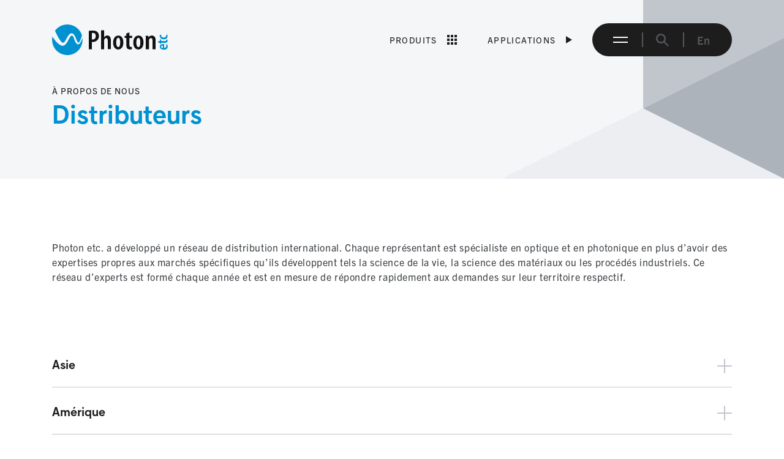

--- FILE ---
content_type: text/html; charset=UTF-8
request_url: https://www.photonetc.com/fr/distributeurs
body_size: 9009
content:
<!DOCTYPE html>
<html xmlns="http://www.w3.org/1999/xhtml" lang="fr-CA">
	<head>
						<!-- Start cookieyes banner --> 
		<script id="cookieyes" type="text/javascript" src="https://cdn-cookieyes.com/client_data/769e669c118d8697755c4025/script.js"></script> 
		<!-- End cookieyes banner -->
		
		<meta charset="utf-8">
		<meta name="viewport" content="width=device-width, initial-scale=1.0">
				<link rel="preconnect" href="https://p.typekit.net" crossorigin>
		<link rel="preconnect" href="https://use.typekit.net" crossorigin>
		<link rel="preconnect" href="https://tj.imgix.net" crossorigin>
		<link rel="preconnect" href="https://d12oqns8b3bfa8.cloudfront.net/" crossorigin>
					
		<title>Distributeurs | Photon etc.</title>
				<meta name="description" content="Photon etc. a développé un réseau de distribution international.">
		<meta name="keywords" content="photon etc.,distributeurs">
		<meta name="robots" content="index, follow">
				<meta name="mobile-web-app-capable" content="yes">
		<meta name="apple-mobile-web-app-capable" content="yes">
		<meta name="apple-mobile-web-app-status-bar-style" content="default">
				<link rel="shortcut icon" href="https://www.photonetc.com/img/favicon.png">
										<link rel="stylesheet" href="https://www.photonetc.com/dist/app.c65d89b87d3392e54806.css"/>						<script src="https://www.photonetc.com/dist/401.e5e66e831b71a41102b2.js" defer="defer"></script><script src="https://www.photonetc.com/dist/app.16ca60ef64f69a5c03d3.js" defer="defer"></script>						<meta property="og:locale" content="fr_CA">
											<meta property="og:locale:alternate" content="en_CA"/>
							<meta property="og:site_name" content="Photon etc.">
		<meta property="og:type" content="website">
		<meta property="og:url" content="https://www.photonetc.com/fr/distributeurs">
		<meta property="og:title" content="Distributeurs">
		<meta property="og:description" content="Photon etc. a développé un réseau de distribution international.">
												<meta property="og:image" content="https://tj.imgix.net/photonetc/seo/photon-etc-share-1200x628.jpg?v=1611770311">
			<meta property="og:image:width" content="1200">
			<meta property="og:image:height" content="628">
						<link type="text/plain" href="https://www.photonetc.com/humans.txt" rel="author">
		
						<!-- Google Tag Manager -->
		<script>(function(w,d,s,l,i){w[l]=w[l]||[];w[l].push({'gtm.start':
		new Date().getTime(),event:'gtm.js'});var f=d.getElementsByTagName(s)[0],
		j=d.createElement(s),dl=l!='dataLayer'?'&l='+l:'';j.async=true;j.src=
		'https://www.googletagmanager.com/gtm.js?id='+i+dl;f.parentNode.insertBefore(j,f);
		})(window,document,'script','dataLayer','GTM-WVSVHL5');</script>
		<!-- End Google Tag Manager -->
			</head>
	<body>
				<!-- Google Tag Manager (noscript) -->
		<noscript><iframe src="https://www.googletagmanager.com/ns.html?id=GTM-WVSVHL5"
		height="0" width="0" style="display:none;visibility:hidden"></iframe></noscript>
		<!-- End Google Tag Manager (noscript) -->
				<a class="sr-only" href="#main">Aller au contenu principal</a>
		<header class="header-wrapper">
	
<nav class="navbar" aria-label="Menu principal">
	<div class="container navbar__container">
		<a class="d-inline-block navbar__logo" href="https://www.photonetc.com/fr/" title="Photon etc." aria-label="Accueil" rel="home">
      <span class="sr-only">Photon etc.</span>
      <svg class="navbar__symbol-img d-block d-lg-none"><use xlink:href="https://www.photonetc.com/img/svg-sprite.svg?v=2#symbol-photon-etc"></use></svg>
      <svg class="navbar__logo-img d-none d-lg-block"><use xlink:href="https://www.photonetc.com/img/svg-sprite.svg?v=2#logo-photon-etc"></use></svg>
    </a>
    
    <div class="navbar__actions">
      <div class="d-flex align-items-center order-2 order-md-1 rmt-quarter mt-md-0">
                <a class="btn btn-products d-flex" href="https://www.photonetc.com/fr/produits">Produits <svg class="btn-products__icon"><use xlink:href="https://www.photonetc.com/img/svg-sprite.svg?v=2#icon-products"></use></svg></a>
        
                <button class="btn btn-applications btn-applications-js d-flex" type="button" aria-label="Menu applications" aria-haspopup="true" aria-expanded="false">Applications <span class="btn-applications__icon"></span></button>
              </div>

      <div class="navbar__actions-group order-1 order-md-2">
		    <button class="btn btn-menu btn-menu-js" type="button" aria-label="Navigation principale" aria-haspopup="true" aria-expanded="false"><span class="sr-only">Menu</span></button>

        <button class="btn btn-search btn-search-js" type="button" aria-label="Recherche" aria-haspopup="true" aria-expanded="false">
          <span class="sr-only">Recherche</span>
          <svg class="btn-search__icon"><use xlink:href="https://www.photonetc.com/img/svg-sprite.svg?v=2#icon-search"></use></svg>
        </button>
        
        <div class="d-none d-md-block">

                                  
    

<ul class="list-inline lang-switch" aria-label="Changer la langue">
  <li class="list-inline-item">
    <a class="lang-switch__link" href="https://www.photonetc.com/distributors" hreflang="en-CA" lang="en-CA">En</a>
  </li>
  </ul>
</div>
      </div>
    </div>
	</div>
  
<div class="mega-nav menu-applications">
  <div class="menu-container" role="navigation" aria-label="Menu applications">
    
    <ul class="menu-list menu-list--level1" role="menubar">

              <li role="none" class="menu-item">
                      <button id="button-1" data-submenu="submenu-1" class="menu-btn menu-btn--parent" aria-haspopup="true" aria-expanded="false">Matériaux avancés</button>
            <ul role="menubar" id="submenu-1" class="menu-list menu-list--level2">
                            <li role="none">
                <button data-submenu="submenu-1" data-button="button-1" class="btn btn-primary menu-back menu-back--level1">Retour</button>
              </li>
                                    <li role="none" class="menu-item">
                    
                                <a role="menuitem" class="menu-link" href="https://www.photonetc.com/fr/marches-dapplications/photovoltaique">Photovoltaïque</a>
                  </li>
              <li role="none" class="menu-item">
                    
                                <a role="menuitem" class="menu-link" href="https://www.photonetc.com/fr/marches-dapplications/nanoparticules">Défauts dans le SiC</a>
                  </li>
              <li role="none" class="menu-item">
                    
                                <a role="menuitem" class="menu-link" href="https://www.photonetc.com/fr/marches-dapplications/autres-semiconducteurs">Autres semiconducteurs</a>
                  </li>
                  </ul>
                    
                            </li>
              <li role="none" class="menu-item">
                      <button id="button-5" data-submenu="submenu-5" class="menu-btn menu-btn--parent" aria-haspopup="true" aria-expanded="false">Sciences de la vie</button>
            <ul role="menubar" id="submenu-5" class="menu-list menu-list--level2">
                            <li role="none">
                <button data-submenu="submenu-5" data-button="button-5" class="btn btn-primary menu-back menu-back--level1">Retour</button>
              </li>
                                    <li role="none" class="menu-item">
                      <button id="button-6" data-submenu="submenu-6" class="menu-btn menu-btn--parent" aria-haspopup="true" aria-expanded="false">Préclinique</button>
            <ul role="menubar" id="submenu-6" class="menu-list menu-list--level3">
                            <li role="none">
                <button data-submenu="submenu-6" data-button="button-6" class="btn btn-primary menu-back menu-back--level2">Retour</button>
              </li>
                                    <li role="none" class="menu-item">
                    
                                <a role="menuitem" class="menu-link" href="https://www.photonetc.com/fr/marches-dapplications/biochimie-et-nanosenseurs">Biochimie et nanosenseurs</a>
                  </li>
              <li role="none" class="menu-item">
                    
                                <a role="menuitem" class="menu-link" href="https://www.photonetc.com/fr/marches-dapplications/pharmacologie">Pharmacologie</a>
                  </li>
                  </ul>
                    
                            </li>
                  </ul>
                    
                            </li>
              <li role="none" class="menu-item">
                      <button id="button-9" data-submenu="submenu-9" class="menu-btn menu-btn--parent" aria-haspopup="true" aria-expanded="false">Industriel</button>
            <ul role="menubar" id="submenu-9" class="menu-list menu-list--level2">
                            <li role="none">
                <button data-submenu="submenu-9" data-button="button-9" class="btn btn-primary menu-back menu-back--level1">Retour</button>
              </li>
                                    <li role="none" class="menu-item">
                    
                                <a role="menuitem" class="menu-link" href="https://www.photonetc.com/fr/marches-dapplications/tri-et-controle-de-processus">Tri et contrôle de processus</a>
                  </li>
              <li role="none" class="menu-item">
                    
                                <a role="menuitem" class="menu-link" href="https://www.photonetc.com/fr/marches-dapplications/mines-et-geologie">Mines et géologie</a>
                  </li>
              <li role="none" class="menu-item">
                    
                                <a role="menuitem" class="menu-link" href="https://www.photonetc.com/fr/marches-dapplications/analyse-de-leau">Analyse de l’eau</a>
                  </li>
              <li role="none" class="menu-item">
                    
                                <a role="menuitem" class="menu-link" href="https://www.photonetc.com/fr/marches-dapplications/teledetection">Télédétection</a>
                  </li>
                  </ul>
                    
                            </li>
              <li role="none" class="menu-item">
                      <button id="button-14" data-submenu="submenu-14" class="menu-btn menu-btn--parent" aria-haspopup="true" aria-expanded="false">Autre</button>
            <ul role="menubar" id="submenu-14" class="menu-list menu-list--level2">
                            <li role="none">
                <button data-submenu="submenu-14" data-button="button-14" class="btn btn-primary menu-back menu-back--level1">Retour</button>
              </li>
                                    <li role="none" class="menu-item">
                    
                                <a role="menuitem" class="menu-link" href="https://www.photonetc.com/fr/marches-dapplications/criminalistique">Criminalistique</a>
                  </li>
                  </ul>
                    
                            </li>
      
    </ul>

  </div>
</div>
	

<div class="mega-nav menu-main">
  <div class="container">
    <div class="row large-gutters">
        
            <div class="col-12">
        <div class="row medium-gutters">

                    <div class="col-12 col-md-6 col-lg-3">
            <div class="rmb-half">
              <h2 class="h4 main-menu-title">Secteurs</h2>
              <ul class="list-unstyled main-menu-list">
                              <li class="main-menu-item">
                  <a class="main-menu-link" href="https://www.photonetc.com/fr/materiaux-avances">Matériaux Avancés</a>
                </li>
                              <li class="main-menu-item">
                  <a class="main-menu-link" href="https://www.photonetc.com/fr/sciences-de-la-vie">Sciences de la vie</a>
                </li>
                              <li class="main-menu-item">
                  <a class="main-menu-link" href="https://www.photonetc.com/fr/industriel">Industriel</a>
                </li>
                            </ul>
            </div>
          </div>
          
                    <div class="col-12 col-md-6 col-lg-3">
            <div class="rmb-half">
              <h2 class="h4 main-menu-title">À propos de nous</h2>
              <ul class="list-unstyled main-menu-list">
                              <li class="main-menu-item">
                  <a class="main-menu-link" href="https://www.photonetc.com/fr/qui-nous-sommes">Qui nous sommes</a>
                </li>
                              <li class="main-menu-item">
                  <a class="main-menu-link" href="https://www.photonetc.com/fr/equipe">Équipe</a>
                </li>
                              <li class="main-menu-item">
                  <a class="main-menu-link" href="https://www.photonetc.com/fr/carrieres">Carrières</a>
                </li>
                              <li class="main-menu-item">
                  <a class="main-menu-link is-active" href="https://www.photonetc.com/fr/distributeurs">Distributeurs</a>
                </li>
                              <li class="main-menu-item">
                  <a class="main-menu-link" href="https://www.photonetc.com/fr/contact">Contact</a>
                </li>
                            </ul>
            </div>
          </div>
          
                    <div class="col-12 col-md-6 col-lg-3">
            <div class="rmb-half">
              <h2 class="h4 main-menu-title">Technologies</h2>
              <ul class="list-unstyled main-menu-list">
                              <li class="main-menu-item">
                  <a class="main-menu-link" href="https://www.photonetc.com/fr/imagerie-hyperspectrale">Imagerie hyperspectrale</a>
                </li>
                              <li class="main-menu-item">
                  <a class="main-menu-link" href="https://www.photonetc.com/fr/imagerie-infrarouge">Imagerie Infrarouge</a>
                </li>
                              <li class="main-menu-item">
                  <a class="main-menu-link" href="https://www.photonetc.com/fr/special-projects">Projets spéciaux</a>
                </li>
                            </ul>
            </div>
          </div>
          
                    <div class="col-12 col-md-6 col-lg-3">
            <div class="rmb-half">
              <h2 class="h4 main-menu-title">Ressources</h2>
              <ul class="list-unstyled main-menu-list">
                              <li class="main-menu-item">
                  <a class="main-menu-link" href="https://www.photonetc.com/fr/articles-scientifiques">Articles scientifiques</a>
                </li>
                              <li class="main-menu-item">
                  <a class="main-menu-link" href="https://www.photonetc.com/fr/livres-blancs">Livres blancs</a>
                </li>
                              <li class="main-menu-item">
                  <a class="main-menu-link" href="https://www.photonetc.com/fr/videos">Vidéos</a>
                </li>
                              <li class="main-menu-item">
                  <a class="main-menu-link" href="https://www.photonetc.com/fr/calculateur-de-decalage-raman">Calculateur de décalage Raman</a>
                </li>
                              <li class="main-menu-item">
                  <a class="main-menu-link" href="https://www.photonetc.com/fr/glossaire-en-optique-et-photonique">Glossaire en optique et photonique</a>
                </li>
                            </ul>
            </div>
          </div>
                  </div>
      </div>
      
            <div class="col-12 col-md-6 col-lg-3">
        <div class="rmb-half">
          <h2 class="h4 main-menu-title">Etc.</h2>
          <ul class="list-unstyled main-menu-list">
                      <li class="main-menu-item">
              <a class="main-menu-link" href="https://www.photonetc.com/fr/nouvelles">Nouvelles</a>
            </li>
                      <li class="main-menu-item">
              <a class="main-menu-link" href="https://www.photonetc.com/fr/evenements-et-webinaires-a-venir">Événements et webinaires à venir</a>
            </li>
                    </ul>
        </div>
      </div>
      
      <div class="col-12 d-block d-md-none">
        

                                  
    

<ul class="list-inline lang-switch" aria-label="Changer la langue">
  <li class="list-inline-item">
    <a class="lang-switch__link" href="https://www.photonetc.com/distributors" hreflang="en-CA" lang="en-CA">En</a>
  </li>
  </ul>
      </div>

    </div>
  </div>
</div>
  
<div class="mega-nav menu-search">
  <div class="container">
    <div class="row justify-content-center">
      <div class="col-12 col-md-10 col-lg-9 col-xl-8">

        <div class="search">
          <form class="search-form" action="https://www.photonetc.com/fr/resultats-de-recherche">
            <input class="form-control" type="search" name="search" aria-label="Recherche…" placeholder="Recherche…" required autocomplete="off">
            <button class="btn btn-submit" type="submit">
              <span class="sr-only">Soumettre</span>
              <svg class="btn-submit__icon"><use xlink:href="https://www.photonetc.com/img/svg-sprite.svg?v=2#icon-search"></use></svg>
            </button>
          </form>
        </div>

      </div>
    </div>
  </div>
</div></nav>
</header>
		<main id="main" class="content-wrapper">
									<div class="page-header">
  <div class="container page-header__container">
    <div class="row rpb-threequarter">
      <div class="col-12 col-md-10 col-lg-9 col-xl-8">
                <div class="page-header__section">À propos de nous</div>
        
                <h1 class="h1 page-header__title">Distributeurs</h1>
              </div>
    </div>
  </div>

  <div class="page-header__decoration"></div>
</div>									<div class="page-content">
			  
    <div class="section">
    <div class="container">

            
  <div class="row rpb-full">
    <div class="col-12">
      <div class="wysiwyg"><p>Photon etc. a développé un réseau de distribution international. Chaque représentant est spécialiste en optique et en photonique en plus d’avoir des expertises propres aux marchés spécifiques qu’ils développent tels la science de la vie, la science des matériaux ou les procédés industriels. Ce réseau d’experts est formé chaque année et est en mesure de répondre rapidement aux demandes sur leur territoire respectif.</p></div>
    </div>
  </div>

            <div class="row rpb-full">
        <div class="col-12">

          <div class="accordions">
          
            
            <div class="accordions__item">
              <button data-target="ac-asie-1" class="accordions__heading" aria-expanded="false" aria-controls="ac-asie-1">
                Asie <span class="accordions__icon"></span>
              </button>
              <div id="ac-asie-1" class="accordions__content">
                <div class="accordions__inner">
                  <h2 class="sr-only">Asie</h2>

                  <div class="row medium-gutters rpb-half">
                    
                                                                  
                      <div class="col-12 col-lg-6 col-xl-4">
                        <div class="card rpb-half">
                          <div class="card-inner">
                            <div class="card-header">
                              <h3 class="h6 card-header__title">Ainnotech Inc.</h3>
                            </div>

                            <div class="card-body">
                                                            <div class="wysiwyg"><p>Territoire : Corée<br />Produits : toutes les lignes de produits<br />421-ho, Tera Tower B-dong, 167, Songpa-daero, Songpa-gu, Seoul, Korea (05855)<br />+82 2 4093222<br /><a href="mailto:korea@ainnotech.com">korea@ainnotech.com</a><br /><a href="http://www.ainnotech.com/" target="_blank" rel="noreferrer noopener">www.ainnotech.com</a></p></div>
                                                            
                                                          </div>
                          </div>
                        </div>
                      </div>

                    
                                                                  
                      <div class="col-12 col-lg-6 col-xl-4">
                        <div class="card rpb-half">
                          <div class="card-inner">
                            <div class="card-header">
                              <h3 class="h6 card-header__title">Aunion Tech</h3>
                            </div>

                            <div class="card-body">
                                                            <div class="wysiwyg"><p>Territoire : Chine, Hong Kong, Macao<br />Produits : LLTF, EOS, ZephIR 1.7s, Alizé 1.7s et IMA<br />3rd Floor, F Building, No. 86 Caobao road, Shanghai 200235 P.R. China<br />+86 21 51083793<a href="mailto:info@auniontech.com"><br />info@auniontech.com</a><a href="https://www.auniontech.com/" target="_blank" rel="noreferrer noopener"><br />www.auniontech.com</a><br /></p></div>
                                                            
                                                          </div>
                          </div>
                        </div>
                      </div>

                    
                                                                  
                      <div class="col-12 col-lg-6 col-xl-4">
                        <div class="card rpb-half">
                          <div class="card-inner">
                            <div class="card-header">
                              <h3 class="h6 card-header__title">BeiJing HealthOLight Technology Co.,Ltd</h3>
                            </div>

                            <div class="card-body">
                                                            <div class="wysiwyg"><p>Territoire : Chine<br />Produits : IMA et IR VIVO<br />Room 101, 2nd Floor, Zone B, Jingxi Cultural and Creative Innovation Park, Haidan District, Beijing, China<br />008601062994992<a href="mailto:15600287130@163.com"><br />15600287130@163.com</a><br /><a href="http://www.xinlianopto-elec.com/" target="_blank" rel="noreferrer noopener">www.xinlianopto-elec.com</a></p></div>
                                                            
                                                          </div>
                          </div>
                        </div>
                      </div>

                    
                                                                  
                      <div class="col-12 col-lg-6 col-xl-4">
                        <div class="card rpb-half">
                          <div class="card-inner">
                            <div class="card-header">
                              <h3 class="h6 card-header__title">Biotimes Technology Limited</h3>
                            </div>

                            <div class="card-body">
                                                            <div class="wysiwyg"><p>Territoire : Chine<br />Produits : IMA, RIMA, IR VIVO<br />Building G, No. 2577, Longhua Road, Xuhui District, 2005<br />Shangai, China<br />+86 21-54566520; +86-13918583529<a href="mailto:info@biotimestech.com"><br />info@biotimestech.com</a><br /><a href="http://www.biotimestech.com/" target="_blank" rel="noreferrer noopener">www.biotimestech.com</a></p></div>
                                                            
                                                          </div>
                          </div>
                        </div>
                      </div>

                    
                                                                  
                      <div class="col-12 col-lg-6 col-xl-4">
                        <div class="card rpb-half">
                          <div class="card-inner">
                            <div class="card-header">
                              <h3 class="h6 card-header__title">Chayon Laboratories</h3>
                            </div>

                            <div class="card-body">
                                                            <div class="wysiwyg"><p>Territoire : Corée du Sud<br />Produits : IR VIVO, IMA, ZephIR, Alizé, HypIRia<br />3F, 22 Yeoksam-ro 7-gil, Gangnam-gu, Seoul, South Korea<br />+82 02-3471-4100<a href="mailto:info@chayon.co.kr"><br />info@chayon.co.kr</a><a href="https://www.chayon.co.kr/" target="_blank" rel="noreferrer noopener"><br />www.chayon.co.kr</a></p></div>
                                                            
                                                          </div>
                          </div>
                        </div>
                      </div>

                    
                                                                  
                      <div class="col-12 col-lg-6 col-xl-4">
                        <div class="card rpb-half">
                          <div class="card-inner">
                            <div class="card-header">
                              <h3 class="h6 card-header__title">EINST Technology Pte Ltd</h3>
                            </div>

                            <div class="card-body">
                                                            <div class="wysiwyg"><p>Territoire : Singapour<br />Produits : toutes les lignes de produits<br />1092 Lower Delta Road, #04-01 Tiong Bahru Industrial Estate, Singapore 169203<br />+65 6276 6928<a href="mailto:sales@einst.sg" target="_blank" rel="noreferrer noopener"><br />sales@einst.sg</a><a href="http://www.cadence-tech.com.sg/" target="_blank" rel="noreferrer noopener"><br /></a><a href="https://www.einstinc.com/" target="_blank" rel="noreferrer noopener">www.einstinc.com</a></p></div>
                                                            
                                                          </div>
                          </div>
                        </div>
                      </div>

                    
                                                                  
                      <div class="col-12 col-lg-6 col-xl-4">
                        <div class="card rpb-half">
                          <div class="card-inner">
                            <div class="card-header">
                              <h3 class="h6 card-header__title">ETSC Technologies Co. Ltd</h3>
                            </div>

                            <div class="card-body">
                                                            <div class="wysiwyg"><p>Territoire : Chine<br />Produits : IMA, Alizé 1.7s, ZephIR 1.7s, LLTF<br />F14, Building B4, Future City, 999 Gaoxin Ave., East Lake Development Zone, Wuhan, Hubei 430206 China<br />+86 27 87807177<a href="mailto:sales@etsc-tech.com"><br />sales@etsc-tech.com</a><a href="http://www.etsc-tech.com/" target="_blank" rel="noreferrer noopener"><br />www.etsc-tech.com</a><br /></p></div>
                                                            
                                                          </div>
                          </div>
                        </div>
                      </div>

                    
                                                                  
                      <div class="col-12 col-lg-6 col-xl-4">
                        <div class="card rpb-half">
                          <div class="card-inner">
                            <div class="card-header">
                              <h3 class="h6 card-header__title">Inkarp Instruments Pvt Ltd</h3>
                            </div>

                            <div class="card-body">
                                                            <div class="wysiwyg"><p>Territoire : Inde<br />Produits : toutes les lignes de produits<br />1-2-45/1, Street No.2, Kakateeya Nagar Colony, Habsiguda, Hyderabad - 500007, India<br />+91 40 2717 2293<a href="mailto:info@inkarp.co.in"><br />info@inkarp.co.in</a><a href="https://www.inkarp.co.in/" target="_blank" rel="noreferrer noopener"><br />www.inkarp.co.in</a></p></div>
                                                            
                                                          </div>
                          </div>
                        </div>
                      </div>

                    
                                                                  
                      <div class="col-12 col-lg-6 col-xl-4">
                        <div class="card rpb-half">
                          <div class="card-inner">
                            <div class="card-header">
                              <h3 class="h6 card-header__title">J&amp;H Technology</h3>
                            </div>

                            <div class="card-body">
                                                            <div class="wysiwyg"><p>Territoire: Taiwan<br />Produit: IR VIVO<br />4F.-1, No. 162, Sinhu 2nd Rd., Taipei 114, Taiwan, R.O.C.,<br />+886-2-87912769/0800-898-178(Toll Free)<br /><a href="mailto:sales@jnhtech.com.tw" target="_blank" rel="noreferrer noopener">sales@jnhtech.com.tw</a><br /><a href="https://www.jnhtech.com.tw/" target="_blank" rel="noreferrer noopener">www.jnhtech.com.tw</a></p></div>
                                                            
                                                          </div>
                          </div>
                        </div>
                      </div>

                    
                                                                  
                      <div class="col-12 col-lg-6 col-xl-4">
                        <div class="card rpb-half">
                          <div class="card-inner">
                            <div class="card-header">
                              <h3 class="h6 card-header__title">Pentagon Technology Limited</h3>
                            </div>

                            <div class="card-body">
                                                            <div class="wysiwyg"><p>Territory: Taiwan<br />Products: all product lines<br />Room 3F-37, 3F, No 5, Sec 5, Xinyi Rd, Xinyi Dist. Taipei, Taiwan 110<br />+886-2-2720-9256<br /><a href="mailto:Zhi_cheng@pentagontek.com" target="_blank" rel="noreferrer noopener">Zhi_cheng@pentagontek.com</a><br /><a href="http://www.pentagontek.com/" target="_blank" rel="noreferrer noopener">http://www.pentagontek.com/</a></p></div>
                                                            
                                                          </div>
                          </div>
                        </div>
                      </div>

                    
                                                                  
                      <div class="col-12 col-lg-6 col-xl-4">
                        <div class="card rpb-half">
                          <div class="card-inner">
                            <div class="card-header">
                              <h3 class="h6 card-header__title">Rightek</h3>
                            </div>

                            <div class="card-body">
                                                            <div class="wysiwyg"><p>Territory: Taiwan<br />Products: all product lines<br />5F, No., 109, Wugong Rd., Wugu Dist., New Taipei City 248016, Taiwan<br />+886 2 2298 8782<br /><a href="mailto:sales@rightek.com.tw" target="_blank" rel="noreferrer noopener">sales@rightek.com.tw</a><br /><a href="http://www.rightek.com.tw/" target="_blank" rel="noreferrer noopener">http://www.rightek.com.tw/</a></p></div>
                                                            
                                                          </div>
                          </div>
                        </div>
                      </div>

                    
                                                                  
                      <div class="col-12 col-lg-6 col-xl-4">
                        <div class="card rpb-half">
                          <div class="card-inner">
                            <div class="card-header">
                              <h3 class="h6 card-header__title">Tokyo Instruments</h3>
                            </div>

                            <div class="card-body">
                                                            <div class="wysiwyg"><p>Territoire : Japon<br />Produits : toutes les lignes de produits<br />6-18-14 Nishi-Kasai, Edogawa-ku, 134-0088 Tokyo, Japan<br />+81 3 3686 4711<a href="mailto:sales@tokyoinst.co.jp"><br />sales@tokyoinst.co.jp</a><br /><a href="https://www.tokyoinst.co.jp/" target="_blank" rel="noreferrer noopener">www.tokyoinst.co.jp</a></p></div>
                                                            
                                                          </div>
                          </div>
                        </div>
                      </div>

                                      </div>
                </div>
              </div>
            </div>

          
            
            <div class="accordions__item">
              <button data-target="ac-amerique-2" class="accordions__heading" aria-expanded="false" aria-controls="ac-amerique-2">
                Amérique <span class="accordions__icon"></span>
              </button>
              <div id="ac-amerique-2" class="accordions__content">
                <div class="accordions__inner">
                  <h2 class="sr-only">Amérique</h2>

                  <div class="row medium-gutters rpb-half">
                    
                                                                  
                      <div class="col-12 col-lg-6 col-xl-4">
                        <div class="card rpb-half">
                          <div class="card-inner">
                            <div class="card-header">
                              <h3 class="h6 card-header__title">Pembroke Instruments</h3>
                            </div>

                            <div class="card-body">
                                                            <div class="wysiwyg"><p>Territoire : USA<br />Produits : ZephIR, Alizé, HypIRia<br />120 Stanford Heights Ave, San Francisco, CA 94127, USA<br />+1 415-860-4217<a href="mailto:les.tack@pembrokeinstruments.com"><br />les.tack@pembrokeinstruments.com</a><a href="https://pembrokeinstruments.com/" target="_blank" rel="noreferrer noopener"><br />www.pembrokeinstruments.com</a></p></div>
                                                            
                                                          </div>
                          </div>
                        </div>
                      </div>

                                      </div>
                </div>
              </div>
            </div>

          
            
            <div class="accordions__item">
              <button data-target="ac-europe-3" class="accordions__heading" aria-expanded="false" aria-controls="ac-europe-3">
                Europe <span class="accordions__icon"></span>
              </button>
              <div id="ac-europe-3" class="accordions__content">
                <div class="accordions__inner">
                  <h2 class="sr-only">Europe</h2>

                  <div class="row medium-gutters rpb-half">
                    
                                                                  
                      <div class="col-12 col-lg-6 col-xl-4">
                        <div class="card rpb-half">
                          <div class="card-inner">
                            <div class="card-header">
                              <h3 class="h6 card-header__title">Crisel Instruments</h3>
                            </div>

                            <div class="card-body">
                                                            <div class="wysiwyg"><p>Territoire : Italie<br />Produits : toutes les lignes de produits<br />Via Mattia Battistini, 177 – 00167 Rome, Italie<a href="mailto:info@crisel-instruments.it"><br />info@crisel-instruments.it</a><a href="https://www.crisel-instruments.it/" target="_blank" rel="noreferrer noopener"><br />www.crisel-instruments.it</a></p></div>
                                                            
                                                          </div>
                          </div>
                        </div>
                      </div>

                    
                                                                  
                      <div class="col-12 col-lg-6 col-xl-4">
                        <div class="card rpb-half">
                          <div class="card-inner">
                            <div class="card-header">
                              <h3 class="h6 card-header__title">Izasa Scientific</h3>
                            </div>

                            <div class="card-body">
                                                            <div class="wysiwyg"><p>Territoire : Espagne, Portugal<br />Produits : toutes les lignes de produits<br />Aragoneses 13, 28108, Alcobendas, Madrid, Spain<br />+34 902 20 30 80<a href="mailto:jrecasens@izasascientific.com"><br />jrecasens@izasascientific.com</a><a href="https://www.izasascientific.com/" target="_blank" rel="noreferrer noopener"><br />www.izasascientific.com</a></p></div>
                                                            
                                                          </div>
                          </div>
                        </div>
                      </div>

                    
                                                                  
                      <div class="col-12 col-lg-6 col-xl-4">
                        <div class="card rpb-half">
                          <div class="card-inner">
                            <div class="card-header">
                              <h3 class="h6 card-header__title">MD INNOVATION TECH GmbH</h3>
                            </div>

                            <div class="card-body">
                                                            <div class="wysiwyg"><p>Territoire : Allemagne, Autriche et Suisse<br />Produits : ZephIR 2.5 &amp; 2.9, HypIRia, LLTF, CIMA, GRAND-EOS, V-EOS, S-EOS<br />Klingelbrunnenstr. 39, D-95659 Arzberg, Germany<br />+49 (0)9233 7157745<a href="mailto:info@md-innovationtech.com"><br />info@md-innovationtech.com</a><br /><a href="https://md-innovationtech.com/" target="_blank" rel="noreferrer noopener">www.md-innovationtech.com</a></p></div>
                                                            
                                                          </div>
                          </div>
                        </div>
                      </div>

                    
                                                                  
                      <div class="col-12 col-lg-6 col-xl-4">
                        <div class="card rpb-half">
                          <div class="card-inner">
                            <div class="card-header">
                              <h3 class="h6 card-header__title">NanoTeam</h3>
                            </div>

                            <div class="card-body">
                                                            <div class="wysiwyg"><p>Territoire : Roumanie<br />Produits : IR VIVO, IMA, ZephIR, Alizé, HypIRia, RIMA<br />Str. Capitan Grigore Ignat, 26, Cluj-Napoca, Cluj, 400401, ​Romania<br />+40 721.221.781<a href="mailto:mircea_armenean@nanoteam.ro"><br />mircea_armenean@nanoteam.ro</a><a href="https://www.nanoteam.ro/" target="_blank" rel="noreferrer noopener"><br />www.nanoteam.ro</a></p></div>
                                                            
                                                          </div>
                          </div>
                        </div>
                      </div>

                    
                                                                  
                      <div class="col-12 col-lg-6 col-xl-4">
                        <div class="card rpb-half">
                          <div class="card-inner">
                            <div class="card-header">
                              <h3 class="h6 card-header__title">Opton Laser International</h3>
                            </div>

                            <div class="card-body">
                                                            <div class="wysiwyg"><p>Territoire : France<br />Produits : toutes les lignes de produits<br /> Z.A. Courtabœuf<br />   6, Avenue des Andes - Bâtiment 8 <br />   91940 Les Ulis, France<br />+33 (0)1 6941 0405<a href="mailto:contact@optonlaser.com"><br />contact@optonlaser.com</a><a href="https://www.optonlaser.com/" target="_blank" rel="noreferrer noopener"><br />www.optonlaser.com</a></p></div>
                                                            
                                                          </div>
                          </div>
                        </div>
                      </div>

                    
                                                                  
                      <div class="col-12 col-lg-6 col-xl-4">
                        <div class="card rpb-half">
                          <div class="card-inner">
                            <div class="card-header">
                              <h3 class="h6 card-header__title">Photonic Solutions</h3>
                            </div>

                            <div class="card-body">
                                                            <div class="wysiwyg"><p>Territoire : UK and Ireland<br />Produits : toutes les lignes de produits<br />Unit 2.2 Quantum Court, Research Ave S, Heriot-Watt University Research, Park Edinburgh, EH14 4AP<br />+44 131 664 8122<br /><a href="http://www.photonicsolutions.co.uk/"></a><a href="mailto:sales@photonicsolutions.co.uk">sales@photonicsolutions.co.uk</a><br /><a href="http://www.photonicsolutions.co.uk/" target="_blank" rel="noreferrer noopener">www.photonicsolutions.co.uk</a><br /><br /></p></div>
                                                            
                                                          </div>
                          </div>
                        </div>
                      </div>

                    
                                                                  
                      <div class="col-12 col-lg-6 col-xl-4">
                        <div class="card rpb-half">
                          <div class="card-inner">
                            <div class="card-header">
                              <h3 class="h6 card-header__title">Te Lintelo Systems</h3>
                            </div>

                            <div class="card-body">
                                                            <div class="wysiwyg"><p>Territoire : Pays-Bas, Belgique, Luxembourg<br />Produits : IR VIVO, IMA, ZephIR, Alizé, HypIRia, RIMA, GRAND-EOS, V-EOS, S-EOS, LLTF<br />Mercurion 26 A 6903 PZ Zevenaar, The Netherlands<br />+31 316 340804<a href="mailto:contact@tlsbv.nl"><br />contact@tlsbv.nl</a><a href="https://www.tlsbv.nl/" target="_blank" rel="noreferrer noopener"><br />www.tlsbv.nl</a></p></div>
                                                            
                                                          </div>
                          </div>
                        </div>
                      </div>

                                      </div>
                </div>
              </div>
            </div>

          
            
            <div class="accordions__item">
              <button data-target="ac-oceanie-4" class="accordions__heading" aria-expanded="false" aria-controls="ac-oceanie-4">
                Océanie <span class="accordions__icon"></span>
              </button>
              <div id="ac-oceanie-4" class="accordions__content">
                <div class="accordions__inner">
                  <h2 class="sr-only">Océanie</h2>

                  <div class="row medium-gutters rpb-half">
                    
                                                                  
                      <div class="col-12 col-lg-6 col-xl-4">
                        <div class="card rpb-half">
                          <div class="card-inner">
                            <div class="card-header">
                              <h3 class="h6 card-header__title">Scitech</h3>
                            </div>

                            <div class="card-body">
                                                            <div class="wysiwyg"><p>Territoire : Australie<br />Produits : toutes les lignes de produits<br />Unit 4, 72-74 Chifley Drive, Preston, Victoria 3072, Australia<br />+61 3 9480 4999; +61 1300 SCITECH<a href="mailto:sales@scitech.com.au"><br />sales@scitech.com.au</a><br /><a href="https://scitech.com.au/" target="_blank" rel="noreferrer noopener">www.scitech.com.au</a></p></div>
                                                            
                                                          </div>
                          </div>
                        </div>
                      </div>

                                      </div>
                </div>
              </div>
            </div>

                    </div>

        </div>
      </div>
      
    </div>
  </div>
    

			</div>
		</main>
		


<footer class="footer-wrapper rpt-full rpb-half">
	<div class="container">

		<div class="row justify-content-end rpb-half">
									<div class="col-12 col-md-6">
				<div class="footer-contact rmb-half mb-md-0">
					
					<h4 class="h4 footer-contact__title">Coordonnées</h4>

										<p class="footer-contact__text">5795 Av. de Gaspé, #222<br />
Montréal, QC, H2S 2X3<br />
Canada</p>
										<a class="btn btn-outline-secondary footer-contact__btn rmt-third" href="https://www.photonetc.com/fr/contact">Contactez-nous</a>					
				</div>
			</div>
						
			<div class="col-12 col-md-6">
								<div class="footer-social text-md-right">
					<ul class="list-inline mb-0 footer-social__list">
							<li class="list-inline-item footer-social__item">  
		<a class="footer-social__link" href="https://www.linkedin.com/company/photon-etc/" target="_blank" rel="external noopener noreferrer">
		  <span class="sr-only">LinkedIn</span>
		  <svg class="footer-social__icon"><use xlink:href="https://www.photonetc.com/img/svg-sprite.svg?v=2#icon-linkedin"></use></svg>
		</a>
	</li>

							<li class="list-inline-item footer-social__item">  
		<a class="footer-social__link" href="https://www.youtube.com/channel/UCj6_fvP6YVSOL97IBZgqZhg" target="_blank" rel="external noopener noreferrer">
		  <span class="sr-only">YouTube</span>
		  <svg class="footer-social__icon"><use xlink:href="https://www.photonetc.com/img/svg-sprite.svg?v=2#icon-youtube"></use></svg>
		</a>
	</li>

							<li class="list-inline-item footer-social__item">  
		<a class="footer-social__link" href="https://www.instagram.com/photon_etc/" target="_blank" rel="external noopener noreferrer">
		  <span class="sr-only">Instagram</span>
		  <svg class="footer-social__icon"><use xlink:href="https://www.photonetc.com/img/svg-sprite.svg?v=2#icon-instagram"></use></svg>
		</a>
	</li>

							<li class="list-inline-item footer-social__item">  
		<a class="footer-social__link" href="https://bsky.app/profile/photonetc.bsky.social" target="_blank" rel="external noopener noreferrer">
		  <span class="sr-only">Bluesky</span>
		  <svg class="footer-social__icon"><use xlink:href="https://www.photonetc.com/img/svg-sprite.svg?v=2#icon-bluesky"></use></svg>
		</a>
	</li>

					</ul>
				</div>
				<div class="text-md-right">
					<svg class="iso__icon"><use xlink:href="https://www.photonetc.com/img/svg-sprite.svg?v=2#bnq-iso-logo-fr"></use></svg>
				</div>

											</div>
		</div>

				<div class="row">
						<div class="col-12 col-md-10 col-lg-9">
				<nav aria-label="Navigation secondaire">
					<ul class="secondary-nav rmb-half mb-md-0">
	        	          <li class="secondary-nav__item">
	            <a class="secondary-nav__link" href="https://www.photonetc.com/fr/termes-et-conditions-de-vente">Termes et conditions de vente</a>
	          </li>
	        	          <li class="secondary-nav__item">
	            <a class="secondary-nav__link" href="https://www.photonetc.com/fr/politique-de-confidentialite">Politique de confidentialité</a>
	          </li>
	        	          <li class="secondary-nav__item">
	            <a class="secondary-nav__link" href="https://www.photonetc.com/fr/termes-dutilisation-du-site-web">Termes d’utilisation du site web</a>
	          </li>
	        	        </ul>
				</nav>
			</div>
			
			<div class="col-12 col-md-2 col-lg-3">
				<div class="footer-copyright justify-content-md-end">
					<a href="https://www.troisieme.ca" target="_blank" rel="external noopener noreferrer">
						<span class="sr-only">troisième</span>
						<svg xmlns="http://www.w3.org/2000/svg" width="96" height="18"><path fill="#8190A1" fill-rule="nonzero" d="M47.624 4.744c1.419 0 2.464.395 3.136 1.184.672.79 1.008 1.803 1.008 3.04l-.004.277a2.656 2.656 0 0 1-.028.363H45.64c.064.725.27 1.243.616 1.552.347.31.819.464 1.416.464.49 0 .885-.093 1.184-.28.299-.187.507-.44.624-.76h2.272c-.128.757-.52 1.392-1.176 1.904-.656.512-1.64.768-2.952.768-1.461 0-2.544-.403-3.248-1.208-.704-.805-1.056-1.827-1.056-3.064 0-.8.157-1.52.472-2.16a3.53 3.53 0 0 1 1.44-1.52c.645-.373 1.443-.56 2.392-.56Zm-28.608 0c1.013 0 1.853.195 2.52.584.667.39 1.152.904 1.456 1.544a4.86 4.86 0 0 1 .456 2.112 4.95 4.95 0 0 1-.456 2.136c-.304.645-.79 1.163-1.456 1.552-.667.39-1.507.584-2.52.584-1.013 0-1.85-.195-2.512-.584-.661-.39-1.147-.904-1.456-1.544-.31-.64-.464-1.355-.464-2.144 0-.779.155-1.488.464-2.128.31-.64.795-1.152 1.456-1.536.661-.384 1.499-.576 2.512-.576Zm14.296-.016c1.11 0 1.995.219 2.656.656.661.437 1.03 1.088 1.104 1.952H34.88a1.175 1.175 0 0 0-.456-.816c-.261-.203-.632-.304-1.112-.304-.49 0-.853.08-1.088.24a.754.754 0 0 0-.352.656c0 .224.075.405.224.544.15.139.41.23.784.272l1.68.192c.928.117 1.597.379 2.008.784.41.405.616.97.616 1.696 0 1.77-1.248 2.656-3.744 2.656-1.333 0-2.323-.27-2.968-.808-.645-.539-.979-1.224-1-2.056h2.16c.032.405.203.736.512.992.31.256.752.384 1.328.384.96 0 1.44-.31 1.44-.928 0-.267-.083-.477-.248-.632-.165-.155-.456-.259-.872-.312L32 9.672c-.757-.096-1.333-.341-1.728-.736-.395-.395-.592-.928-.592-1.6 0-.864.328-1.515.984-1.952.656-.437 1.539-.656 2.648-.656Zm39.856.016c1.419 0 2.464.395 3.136 1.184.672.79 1.008 1.803 1.008 3.04l-.004.277a2.656 2.656 0 0 1-.028.363h-6.096c.064.725.27 1.243.616 1.552.347.31.819.464 1.416.464.49 0 .885-.093 1.184-.28.299-.187.507-.44.624-.76h2.272c-.128.757-.52 1.392-1.176 1.904-.656.512-1.64.768-2.952.768-1.461 0-2.544-.403-3.248-1.208-.704-.805-1.056-1.827-1.056-3.064 0-.8.157-1.52.472-2.16a3.53 3.53 0 0 1 1.44-1.52c.645-.373 1.443-.56 2.392-.56Zm-59.692.128v2.304h-.784c-.779 0-1.328.213-1.648.64-.32.427-.48 1.104-.48 2.032V13H8.196V5H10.5v1.744c.192-.608.485-1.072.88-1.392.395-.32.917-.48 1.568-.48h.528ZM27.66 5v8h-2.368V5h2.368Zm13.8 0v8h-2.368V5h2.368Zm22.728-.256c.992 0 1.73.288 2.216.864.485.576.728 1.403.728 2.48V13h-2.368V8.424c0-.597-.12-1.04-.36-1.328-.24-.288-.6-.432-1.08-.432-.608 0-1.061.216-1.36.648-.299.432-.448 1.117-.448 2.056V13h-2.32V8.424c0-.597-.12-1.04-.36-1.328-.24-.288-.6-.432-1.08-.432-.608 0-1.061.216-1.36.648-.299.432-.448 1.117-.448 2.056V13H53.58V5h2.368v1.488c.533-1.163 1.445-1.744 2.736-1.744 1.376 0 2.256.624 2.64 1.872.533-1.248 1.488-1.872 2.864-1.872ZM4 3v2h2.304v1.792H4v4.32h2.08V13H4.576c-1.099 0-1.864-.232-2.296-.696-.432-.464-.648-1.192-.648-2.184V6.792L0 6.75V4.958L1.75 5V3.516L4 3Zm15.016 3.6c-.725 0-1.248.181-1.568.544-.32.363-.48.981-.48 1.856 0 .875.16 1.493.48 1.856.32.363.843.544 1.568.544.736 0 1.264-.181 1.584-.544.32-.363.48-.981.48-1.856 0-.875-.16-1.493-.48-1.856-.32-.363-.848-.544-1.584-.544Zm28.64-.256c-.587 0-1.043.139-1.368.416-.325.277-.536.747-.632 1.408h3.856c-.043-.608-.216-1.064-.52-1.368-.304-.304-.75-.456-1.336-.456Zm25.544 0c-.587 0-1.043.139-1.368.416-.325.277-.536.747-.632 1.408h3.856c-.043-.608-.216-1.064-.52-1.368-.304-.304-.75-.456-1.336-.456ZM45 1.5l5 1.039V3.5h-5v-2Zm-3.5 0v2H39v-2h2.5Zm-13.75 0v2h-2.576v-2h2.576ZM94.21 0l-2.69 5.078H96L84.688 18l4.92-9.325h-4.452l2.7-5.099H83.4L85.291 0h8.92Z"/></svg>
					</a>
				</div>
			</div>
		</div>

	</div>
</footer>
				<link rel="stylesheet" href="https://use.typekit.net/kgh4twj.css">
	</body>

</html>


--- FILE ---
content_type: text/javascript
request_url: https://www.photonetc.com/dist/app.16ca60ef64f69a5c03d3.js
body_size: 3391
content:
!function(){var e,t={37:function(){const e=document.querySelector(".navbar");if(e){let t=!1;window.addEventListener("scroll",()=>{t||(window.requestAnimationFrame(function(){Math.max(document.documentElement.scrollTop,document.body.scrollTop)>15?e.classList.add("navbar--shrink"):e.classList.remove("navbar--shrink"),t=!1}),t=!0)})}},279:function(){const e=[".btn-applications-js",".btn-menu-js",".btn-search-js"],t=["menu-applications--open","menu-main--open","menu-search--open"];function n(e,n,o){document.body.classList.toggle(t[n]),o.forEach(e=>{e.setAttribute("aria-expanded","false")}),o.forEach(e=>{e.classList.remove("is-active")}),e.setAttribute("aria-expanded","false"===e.getAttribute("aria-expanded")?"true":"false"),e.classList.contains("is-active")?e.classList.remove("is-active"):e.classList.add("is-active")}e.forEach((o,i)=>{const r=i,s=document.querySelector(o);s&&s.addEventListener("click",()=>{const o=t.filter((e,t)=>r!==t),i=document.body.className.split(/\s+/),a=document.querySelectorAll(e.filter((e,t)=>r!==t));i.some(e=>o.indexOf(e)>=0)?(document.body.classList.remove(...o),setTimeout(function(){n(s,r,a)},450)):n(s,r,a)})})},326:function(){const e=document.querySelectorAll(".filter-dropdown--fake-select"),t=document.querySelectorAll(".filter-dropdown--checkbox"),n="filter-dropdown--active";function o(e){const t=e.querySelector("button");t.addEventListener("click",()=>{e.classList.toggle(n),t.setAttribute("aria-expanded","false"===t.getAttribute("aria-expanded")?"true":"false")})}e&&e.forEach(e=>{o(e),e.addEventListener("change",()=>{var t;e.classList.remove(n),e.setAttribute("aria-expanded","false"),(t=e).querySelector("input:checked + label")&&(t.querySelector(".filter-dropdown__heading-text").innerHTML=t.querySelector("input:checked + label").innerHTML)})}),t&&t.forEach(e=>{o(e)})},522:function(e,t,n){"use strict";var o=n(915);n.n(o)()();var i=n(338);n.n(i)()({polyfill:!0});var r=n(196);n.n(r)().polyfill();n(664),n(279),n(996);const s=document.querySelectorAll(".lazyload");function a(e){e.srcset=e.dataset.srcset,e.src=e.dataset.src,e.style.opacity="1",e.removeAttribute("data-srcset"),e.removeAttribute("data-src"),e.closest(".lazy-wrapper").style.backgroundColor="transparent"}if("IntersectionObserver"in window&&!("loading"in HTMLImageElement.prototype)){const e=new IntersectionObserver(t=>{t.forEach(t=>{t.isIntersecting&&(a(t.target),e.unobserve(t.target))})},{rootMargin:"300px 0px"});s.forEach(t=>{e.observe(t)})}else s.forEach(e=>{a(e)});n(37);async function c(e,t){const n=await fetch(e);if(n.ok){const e=await n.text(),o=(new DOMParser).parseFromString(e,"text/html");t.forEach(e=>{const t=o.getElementById(e),n=document.getElementById(e);t.querySelectorAll(".lazyload").forEach(e=>{a(e)}),n.innerHTML=t.innerHTML})}}window.addEventListener("popstate",()=>{window.location.href=window.location});class l{constructor(e){this.filterbar=e.filterGroupId,this.divIds=e.divIds,this.forms=e.forms,this.clearBtn=e.clearBtn}initMultipleFilters(){const e=document.getElementById(this.filterbar),t=document.getElementById(this.clearBtn);e&&e.addEventListener("change",()=>{const e=[];this.forms.forEach(t=>{const n=t[0],o=document.getElementById(t[1]).querySelectorAll("input"),i=[];o.forEach(e=>{!0===e.checked&&i.push(e.value)}),i.length>0&&e.push(n+"="+i)});const t=window.location.href.split("?")[0]+"?"+e.join("&");history.pushState(null,null,t),c(t,this.divIds)}),t&&t.addEventListener("click",e=>{e.preventDefault(),this.forms.forEach(e=>{document.getElementById(e[1]).querySelectorAll("input").forEach(e=>{e.checked=""===e.value})});const t=window.location.href.split("?")[0];history.pushState(null,null,t),c(t,this.divIds)})}}n(326);new l({filterGroupId:"products-filter-bar",divIds:["products-listing","application-field-description"],forms:[["applicationField","form-application-fields"]],clearBtn:"clear-application-fields"}).initMultipleFilters();new l({filterGroupId:"publications-filter-bar",divIds:["publications-listing"],forms:[["fields","form-fields"],["year","form-years"],["products","form-products"]]}).initMultipleFilters();new l({filterGroupId:"events-filter-bar",divIds:["events-listing"],forms:[["categories","form-categories"],["year","form-years"]]}).initMultipleFilters();function d(e,t,n,o){t.style.height=t.scrollHeight+"px",t.classList.remove(o),e.classList.remove(n),e.setAttribute("aria-expanded",!1),setTimeout(()=>{t.style.height=0},30)}new l({filterGroupId:"news-filter-bar",divIds:["news-listing"],forms:[["categories","form-categories"],["year","form-years"]]}).initMultipleFilters();new class{constructor(e,t){this.elem=e,this.headings=t.headingSelector,this.openHeadingClass=t.openHeadingClass,this.openContentClass=t.openContentClass,this.alternateMode=t.alternateMode}initAccordions(){document.querySelectorAll(this.elem).forEach(e=>{const t=e.querySelectorAll(this.headings),n=this.openHeadingClass,o=this.openContentClass;t.forEach(t=>{const i=document.getElementById(t.getAttribute("data-target"));t.addEventListener("click",()=>{t.classList.contains(n)?d(t,i,n,o):(!0===this.alternateMode&&function(e,t,n){e.querySelectorAll("."+t).forEach(e=>{const o=document.getElementById(e.getAttribute("data-target"));d(e,o,t,n)})}(e,n,o),function(e,t,n,o){t.style.height=t.scrollHeight+"px",t.classList.add(o),e.classList.add(n),e.setAttribute("aria-expanded",!0)}(t,i,n,o))}),function(e,t,n){t.addEventListener("transitionend",()=>{e.classList.contains(n)&&(t.style.height="auto")})}(t,i,n)})})}}(".accordions",{alternateMode:!1,headingSelector:".accordions__heading",openHeadingClass:"accordions__heading--open",openContentClass:"accordions__content--open"}).initAccordions();var u=n(236),f=n(708);u.A.use([f.dK,f.Jq,f._R,f.WO,f.Ij,f.Vx]);new u.A(".images-carousel .swiper-container",{navigation:{nextEl:".swiper-button-next",prevEl:".swiper-button-prev"},effect:"fade",fadeEffect:{crossFade:!0},watchOverflow:!0,preloadImages:!1,autoHeight:!0}),new u.A(".related-products-carousel .swiper-container",{slidesPerView:1,spaceBetween:0,breakpoints:{576:{slidesPerView:2,spaceBetween:30},1024:{slidesPerView:3,spaceBetween:45}},navigation:{nextEl:".swiper-button-next",prevEl:".swiper-button-prev"},watchOverflow:!0,centerInsufficientSlides:!0,autoHeight:!0,on:{lock:function(){document.getElementById("products-carousel").classList.add("navigation-is-hidden")},unlock:function(){document.getElementById("products-carousel").classList.remove("navigation-is-hidden")}}});const p=new u.A(".timeline-nav .swiper-container",{spaceBetween:30,slidesPerView:"auto",slideToClickedSlide:!0,clickable:!0,on:{init:function(){let e=this.wrapperEl.querySelectorAll(".swiper-slide").length;this.slideTo(e-1)}}}),h=(new u.A(".timeline-content .swiper-container",{spaceBetween:10,autoHeight:!0,grabCursor:!0,thumbs:{swiper:p},navigation:{nextEl:".swiper-button-next",prevEl:".swiper-button-prev"},on:{init:function(){let e=this.wrapperEl.querySelectorAll(".swiper-slide").length;this.slideTo(e-1)}}}),new u.A(".home-slider-image .swiper-container",{effect:"fade",fadeEffect:{crossFade:!0},preloadImages:!1,autoHeight:!0,allowTouchMove:!1}));new u.A(".home-slider-content .swiper-container",{pagination:{el:".swiper-pagination",clickable:!0,renderBullet:function(e,t){return'<span class="'+t+'">'+(e+1)+"</span>"}},effect:"fade",fadeEffect:{crossFade:!0},watchOverflow:!0,preloadImages:!1,autoHeight:!0,thumbs:{swiper:h},autoplay:{delay:7e3,stopOnLastSlide:!0}});n(526)},526:function(){if(document.querySelector(".glossary-index")){window.location.hash&&scroll(0,0),setTimeout(function(){scroll(0,0)},1);const t=document.querySelectorAll("a[href^='#']");for(const n of t)n.addEventListener("click",e);function e(e){e.preventDefault();const t=this.getAttribute("href"),n=document.querySelector(".page-content").offsetTop,o=document.querySelector(".glossary-index").offsetHeight,i=document.querySelector(t).offsetTop;scroll({top:i+n+o,behavior:"smooth"})}document.querySelector(".glossary-index")&&window.location.hash&&scroll({top:document.querySelector(window.location.hash).offsetTop+document.querySelector(".page-content").offsetTop+document.querySelector(".glossary-index").offsetHeight,behavior:"smooth"})}document.addEventListener("DOMContentLoaded",()=>{const e=window.location.hash;if(e){const t=document.querySelector(e);if(t){window.scrollTo({top:t.getBoundingClientRect().top+window.scrollY-104,behavior:"smooth"});const e=t.querySelector(".accordions__heading");e&&setTimeout(()=>{e.click()},500)}}})},664:function(){window.addEventListener("keydown",e=>{9===e.keyCode&&document.body.classList.add("outline-focus")})},932:function(){},996:function(){const e=".menu-list",t="menu-list--show",n=".menu-btn--parent",o="menu-btn--active",i=document.querySelectorAll(n),r=document.querySelectorAll(".menu-back");i.forEach(i=>{i.addEventListener("click",()=>{if(i.classList.contains(o))return;const r=i.closest(e),s=r.querySelectorAll(e),a=r.querySelectorAll(n);s.forEach(e=>{e.classList.remove(t)}),a.forEach(e=>{e.setAttribute("aria-expanded",!1),e.classList.remove(o)});document.getElementById(i.getAttribute("data-submenu")).classList.add(t),i.setAttribute("aria-expanded",!0),i.classList.add(o)})}),r.forEach(e=>{e.addEventListener("click",()=>{const n=document.getElementById(e.getAttribute("data-submenu"));document.getElementById(e.getAttribute("data-button")).classList.remove(o),n.classList.remove(t)})})}},n={};function o(e){var i=n[e];if(void 0!==i)return i.exports;var r=n[e]={exports:{}};return t[e].call(r.exports,r,r.exports,o),r.exports}o.m=t,e=[],o.O=function(t,n,i,r){if(!n){var s=1/0;for(d=0;d<e.length;d++){n=e[d][0],i=e[d][1],r=e[d][2];for(var a=!0,c=0;c<n.length;c++)(!1&r||s>=r)&&Object.keys(o.O).every(function(e){return o.O[e](n[c])})?n.splice(c--,1):(a=!1,r<s&&(s=r));if(a){e.splice(d--,1);var l=i();void 0!==l&&(t=l)}}return t}r=r||0;for(var d=e.length;d>0&&e[d-1][2]>r;d--)e[d]=e[d-1];e[d]=[n,i,r]},o.n=function(e){var t=e&&e.__esModule?function(){return e.default}:function(){return e};return o.d(t,{a:t}),t},o.d=function(e,t){for(var n in t)o.o(t,n)&&!o.o(e,n)&&Object.defineProperty(e,n,{enumerable:!0,get:t[n]})},o.o=function(e,t){return Object.prototype.hasOwnProperty.call(e,t)},function(){var e={524:0};o.O.j=function(t){return 0===e[t]};var t=function(t,n){var i,r,s=n[0],a=n[1],c=n[2],l=0;if(s.some(function(t){return 0!==e[t]})){for(i in a)o.o(a,i)&&(o.m[i]=a[i]);if(c)var d=c(o)}for(t&&t(n);l<s.length;l++)r=s[l],o.o(e,r)&&e[r]&&e[r][0](),e[r]=0;return o.O(d)},n=self.webpackChunkoverdog=self.webpackChunkoverdog||[];n.forEach(t.bind(null,0)),n.push=t.bind(null,n.push.bind(n))}(),o.O(void 0,[401],function(){return o(522)});var i=o.O(void 0,[401],function(){return o(932)});i=o.O(i)}();

--- FILE ---
content_type: image/svg+xml
request_url: https://www.photonetc.com/img/svg-sprite.svg?v=2
body_size: 31152
content:
<?xml version="1.0" encoding="UTF-8"?><!DOCTYPE svg PUBLIC "-//W3C//DTD SVG 1.1//EN" "http://www.w3.org/Graphics/SVG/1.1/DTD/svg11.dtd"><svg xmlns="http://www.w3.org/2000/svg" xmlns:xlink="http://www.w3.org/1999/xlink"><defs/><symbol id="bnq-iso-logo-en" viewBox="0 0 273.6 144"><path d="M244.182 144H29.412C13.168 144 0 130.832 0 114.588V29.416C0 13.172 13.168.004 29.412.004h214.77c16.242 0 29.411 13.168 29.411 29.412v85.172c0 16.244-13.169 29.412-29.411 29.412" fill="#fff"/><path d="M168.478 61.731c0-3.532-1.954-4.082-5.433-4.082H143.38v9.93h20.252c3.557 0 4.846-1.296 4.846-3.808zm-1.094-13.305c0-2.59-2.853-2.982-4.027-2.982H143.38v9.065h19.781c2.074 0 4.223-.667 4.223-3.493zm-27.835-6.122h24.16c5.864 0 7.507 3.06 7.507 6.318v2.433c0 2.041-1.135 4.122-4.575 4.474v.158c3.01.156 5.67 1.294 5.67 5.612v3.375c0 3.964-3.52 6.044-8.211 6.044h-24.551V42.304m40.844 0h5.517l23.709 24.961V42.304h3.83v28.414h-5.708l-23.516-24.96v24.96h-3.832V42.304m59.617 16.91c-.89-.89-1.555-1.072-2.539-.694a.232.232 0 00-.133.302.232.232 0 00.301.133c.711-.273 1.198-.255 2.042.589l.625.626c-3.712 3.31-5.397 2.645-7.621 2.645-2.1 0-2.915.947-3.113 3.144-.038.413-.24.417-.291-.015-.061-.519-.192-1.739.032-4.214.777-8.655 8.517-13.708 11.281-14.182 1.908.015 3.252 2.245-2.672 8.565-4.015.411-6.81 3.39-8 6.472-.142.37-.018.47.23.2 1.704-1.869 4.966-3.167 7.185-5.386 5.293-5.293 6.569-9.336 3.761-9.897.693-.097 1.833-.09 2.732.809.805.807 3.466 3.983-1.139 9.432l-.604-.604c-.844-.844-.862-1.33-.589-2.041a.233.233 0 10-.435-.168c-.378.984-.197 1.648.694 2.538l7.993 7.993c1.018-1.456 1.757-3.988 1.757-8.95 0-7.352-1.62-9.373-3.372-10.46-1.933-1.202-5.485-1.449-10.22-1.449-4.738 0-8.29.247-10.225 1.448h-.001c-1.75 1.088-3.368 3.109-3.368 10.461 0 7.353 1.619 9.372 3.368 10.46 1.936 1.203 5.488 1.45 10.225 1.45 4.553 0 8.007-.232 9.986-1.316l-7.89-7.89zm11.985 8.492l2 1.999-1.748 1.747c-.1-.101-.907-.909-2.063-2.064a9.18 9.18 0 01-.388.255c-2.586 1.609-6.477 1.923-11.882 1.923-5.406 0-9.297-.314-11.884-1.923-3.564-2.212-4.857-6.223-4.857-13.132s1.293-10.918 4.857-13.132c2.587-1.608 6.478-1.923 11.884-1.923 5.405 0 9.296.315 11.882 1.923 3.563 2.214 4.856 6.223 4.856 13.132 0 5.238-.745 8.81-2.657 11.195" fill="#050301"/><path d="M76.071 125.18l-.403-7.033c14.463-.826 27.432-8.155 35.582-20.103l.1-.15 5.762 4.055c-9.434 13.834-24.379 22.278-41.041 23.231" fill="#67c536"/><path d="M48.713 60.242c-.495-.304-1.39-.607-2.334-.607-1.887 0-3.63 1.246-3.63 3.486 0 2.222 1.726 3.485 3.694 3.485 1.023 0 1.79-.191 2.366-.512l-.175 1.775c-.593.288-1.312.432-2.48.432-2.59 0-5.436-1.774-5.436-5.213 0-3.453 2.878-5.229 5.437-5.229 1.327 0 2.303.287 2.926.64l-.368 1.743m1.876 7.947v-10.2h5.692v1.677h-3.693v2.559h3.07v1.695h-3.07v2.59h4.205v1.68H50.59m10.318-8.524h-1.12v2.686h1.12c.767 0 1.519-.415 1.519-1.342 0-.912-.735-1.344-1.52-1.344zm2.766 8.523L60.7 63.935h-.911v4.254H57.82v-10.2h3.405c1.6 0 3.182 1.038 3.182 2.972 0 1.279-.75 2.19-1.678 2.59l3.374 4.638h-2.43m6.255-8.523v8.523h-2.015v-8.523h-3.102v-1.678h8.219v1.678h-3.102m4.291 8.523v-10.2h2.015v10.2H74.22m6.046-8.523v2.559h3.166v1.695h-3.166v4.27h-1.999V57.987h5.789v1.678h-3.79m4.977 8.523v-10.2h2.015v10.2h-2.015m4.047 0v-10.2h5.693v1.677H91.29v2.559h3.07v1.695h-3.07v2.59h4.206v1.68H89.29m10.27-8.524h-1.039v6.877h1.04c2.03 0 3.71-1.12 3.71-3.438 0-2.32-1.68-3.439-3.71-3.439zm.256 8.523h-3.294v-10.2h3.294c2.894 0 5.501 1.868 5.501 5.099 0 3.23-2.607 5.101-5.501 5.101M50.172 87.501c-1.12 0-2.16-.32-2.718-.687l-.208-1.967c.783.575 1.823.96 2.878.96.99 0 1.647-.497 1.647-1.264 0-.768-.447-1.183-1.52-1.502-1.902-.56-2.83-1.584-2.83-3.087 0-1.551 1.152-2.895 3.326-2.895 1.072 0 1.983.32 2.383.575l-.383 1.648c-.384-.24-1.184-.559-1.935-.559-.944 0-1.456.511-1.456 1.119 0 .623.48.975 1.408 1.262 1.839.577 3.022 1.472 3.022 3.279 0 1.871-1.248 3.118-3.614 3.118m9.63-4.75v4.638h-1.967v-4.605l-3.854-5.596h2.176l1.87 2.67c.272.383.592.895.849 1.327h.031c.256-.432.608-.975.863-1.327l1.856-2.67h2.03l-3.853 5.564m7.169 4.75c-1.12 0-2.16-.32-2.719-.688l-.208-1.967c.784.575 1.823.96 2.878.96.992 0 1.648-.497 1.648-1.264 0-.768-.448-1.183-1.52-1.502-1.902-.56-2.83-1.584-2.83-3.087 0-1.551 1.152-2.895 3.326-2.895 1.072 0 1.983.32 2.383.575l-.384 1.648c-.384-.24-1.183-.559-1.935-.559-.943 0-1.455.511-1.455 1.119 0 .623.48.975 1.407 1.262 1.84.577 3.022 1.472 3.022 3.279 0 1.871-1.247 3.118-3.613 3.118m8.911-8.635v8.523h-2.015v-8.523h-3.102v-1.678h8.22v1.678h-3.103m4.13 8.523V77.188h5.693v1.678h-3.694v2.559h3.07v1.695h-3.07v2.59h4.206v1.68h-6.204m16.905 0l-.367-4.19c-.049-.624-.112-1.391-.128-2.096h-.033c-.271.69-.687 1.52-1.007 2.144l-2.143 4.206h-.783l-2.174-4.206a37.311 37.311 0 01-.992-2.127h-.032a35.28 35.28 0 01-.128 2.078l-.368 4.19h-1.84l.88-10.201h1.504l2.478 4.764c.368.704.848 1.664 1.152 2.4h.032c.288-.72.736-1.647 1.119-2.4l2.43-4.764h1.44l.911 10.201h-1.95" fill="#050301"/><path d="M120.313 96.606l-6.246-3.261c10.828-20.733 4.398-46.323-14.955-59.523a46.129 46.129 0 00-23.357-7.965l.401-7.034a53.166 53.166 0 0126.925 9.178c22.303 15.214 29.712 44.708 17.232 68.605" fill="#67c536"/><path d="M34.888 45.96l-5.881-3.88.123-.178c9.314-13.66 24.23-22.101 40.86-23.073l.411 7.032c-14.433.844-27.377 8.169-35.513 20.099" fill="#43b1d6"/><path d="M25.091 95.15a53.782 53.782 0 01-5.287-23.192 53.3 53.3 0 015.688-23.908l6.288 3.176a46.215 46.215 0 00-4.932 20.732 46.692 46.692 0 004.591 20.137l-6.348 3.055" fill="#254165"/><path d="M69.106 125.121c-9.298-.683-18.305-3.838-26.05-9.118a52.974 52.974 0 01-14.537-14.786l5.892-3.863a45.908 45.908 0 0012.616 12.83 46.211 46.211 0 0022.597 7.914l-.518 7.023m71.317-18.433V98.29h1.277v8.398h-1.277m5.145.067c-.894 0-1.697-.264-2.132-.554l-.145-1.33a3.958 3.958 0 002.343.777c.909 0 1.514-.5 1.514-1.25 0-.763-.434-1.184-1.421-1.501-1.475-.472-2.252-1.224-2.252-2.435 0-1.158.856-2.25 2.62-2.25.816 0 1.501.25 1.804.474l-.25 1.065a3.062 3.062 0 00-1.606-.487c-.83 0-1.344.514-1.344 1.107 0 .605.448.974 1.317 1.263 1.435.487 2.408 1.159 2.408 2.646 0 1.474-.986 2.475-2.856 2.475m8.265-7.504c-1.553 0-3.158 1.172-3.158 3.252 0 2.079 1.605 3.264 3.158 3.264 1.527 0 3.16-1.185 3.16-3.264 0-2.08-1.633-3.252-3.16-3.252zm0 7.595c-2.237 0-4.449-1.644-4.449-4.37 0-2.698 2.212-4.356 4.45-4.356s4.449 1.658 4.449 4.356c0 2.726-2.21 4.37-4.45 4.37m11.224-7.647c-.87 0-1.553.67-1.553 1.672 0 .948.645 1.672 1.567 1.672.672 0 1.394-.278 1.631-1.198.014-.133.014-.264.014-.409 0-.948-.79-1.737-1.659-1.737zm-1.013 7.752l-1.185-.552c1.606-.803 2.857-1.895 3.462-3.37-.316.316-.75.54-1.33.54-1.606 0-2.698-1.198-2.698-2.711 0-1.58 1.184-2.738 2.79-2.738 1.528 0 2.857 1.066 2.857 3.04 0 2.238-1.645 4.634-3.896 5.791m7.817-7.765c-.856 0-1.659.92-1.659 3.29 0 2.396.803 3.304 1.659 3.304.843 0 1.659-.908 1.659-3.304 0-2.37-.816-3.29-1.659-3.29zm0 7.66c-1.527 0-2.87-1.395-2.87-4.37 0-2.949 1.343-4.356 2.87-4.356 1.5 0 2.87 1.407 2.87 4.356 0 2.975-1.37 4.37-2.87 4.37m6.79-7.66c-.855 0-1.66.92-1.66 3.29 0 2.396.805 3.304 1.66 3.304.842 0 1.658-.908 1.658-3.304 0-2.37-.816-3.29-1.659-3.29zm0 7.66c-1.527 0-2.87-1.395-2.87-4.37 0-2.949 1.343-4.356 2.87-4.356 1.5 0 2.868 1.407 2.868 4.356 0 2.975-1.368 4.37-2.869 4.37m4.908-.158v-7.437l-1.448.144.224-1 2.423-.224v8.517h-1.199m3.356.145c-.263 0-.803-.54-.803-.802 0-.251.54-.79.803-.79.264 0 .803.539.803.79 0 .263-.539.802-.803.802zm0-4.66c-.263 0-.803-.54-.803-.79 0-.262.54-.802.803-.802.264 0 .803.54.803.803 0 .25-.539.789-.803.789m1.764 4.515v-.237c1.935-2.264 3.423-4.37 3.423-5.726 0-1.052-.594-1.552-1.37-1.552a2.96 2.96 0 00-1.658.513l-.264-1.04c.526-.343 1.158-.526 1.909-.526 1.5 0 2.593.92 2.593 2.645 0 1.619-1.434 3.422-2.66 4.896h3.107v1.027h-5.08m9.001-7.502c-.856 0-1.659.92-1.659 3.29 0 2.396.803 3.304 1.66 3.304.84 0 1.658-.908 1.658-3.304 0-2.37-.818-3.29-1.659-3.29zm0 7.66c-1.527 0-2.87-1.395-2.87-4.37 0-2.949 1.343-4.356 2.87-4.356 1.5 0 2.87 1.407 2.87 4.356 0 2.975-1.37 4.37-2.87 4.37m4.907-.158v-7.437l-1.448.144.224-1 2.422-.224v8.517h-1.198m4.58.145c-.646 0-1.251-.145-1.592-.33l-.132-1.183c.526.315 1.078.46 1.658.46.975 0 1.804-.62 1.804-1.67 0-1.08-.83-1.726-1.764-1.726-.62 0-1.053.08-1.448.224l.132-4.318h3.672l-.224 1.027h-2.304l-.052 2.04c.105-.012.237-.026.343-.026 1.565 0 2.856 1.053 2.856 2.79 0 1.45-1.014 2.712-2.95 2.712m47.307-22.076H139.37v-1.322h115.102v1.322" fill="#050301"/></symbol><symbol id="bnq-iso-logo-fr" viewBox="0 0 273.6 144"><path d="M244.182 144H29.412C13.168 144 0 130.832 0 114.588V29.416C0 13.172 13.168.004 29.412.004h214.77c16.242 0 29.411 13.168 29.411 29.412v85.172c0 16.244-13.169 29.412-29.411 29.412" fill="#fff"/><path d="M168.478 61.731c0-3.532-1.954-4.082-5.433-4.082H143.38v9.93h20.252c3.557 0 4.846-1.296 4.846-3.808zm-1.094-13.305c0-2.59-2.853-2.982-4.027-2.982H143.38v9.065h19.781c2.074 0 4.223-.667 4.223-3.493zm-27.835-6.122h24.16c5.864 0 7.507 3.06 7.507 6.318v2.433c0 2.041-1.135 4.122-4.575 4.474v.158c3.01.156 5.67 1.294 5.67 5.612v3.375c0 3.964-3.52 6.044-8.211 6.044h-24.551V42.304m40.844 0h5.517l23.709 24.961V42.304h3.83v28.414h-5.708l-23.516-24.96v24.96h-3.832V42.304m59.617 16.91c-.89-.89-1.555-1.072-2.539-.694a.232.232 0 00-.133.302.232.232 0 00.301.133c.711-.273 1.198-.255 2.042.589l.625.626c-3.712 3.31-5.397 2.645-7.621 2.645-2.1 0-2.915.947-3.113 3.144-.038.413-.24.417-.291-.015-.061-.519-.192-1.739.032-4.214.777-8.655 8.517-13.708 11.281-14.182 1.908.015 3.252 2.245-2.672 8.565-4.015.411-6.81 3.39-8 6.472-.142.37-.018.47.23.2 1.704-1.869 4.966-3.167 7.185-5.386 5.293-5.293 6.569-9.336 3.761-9.897.693-.097 1.833-.09 2.732.809.805.807 3.466 3.983-1.139 9.432l-.604-.604c-.844-.844-.862-1.33-.589-2.041a.233.233 0 10-.435-.168c-.378.984-.197 1.648.694 2.538l7.993 7.993c1.018-1.456 1.757-3.988 1.757-8.95 0-7.352-1.62-9.373-3.372-10.46-1.933-1.202-5.485-1.449-10.22-1.449-4.738 0-8.29.247-10.225 1.448h-.001c-1.75 1.088-3.368 3.109-3.368 10.461 0 7.353 1.619 9.372 3.368 10.46 1.936 1.203 5.488 1.45 10.225 1.45 4.553 0 8.007-.232 9.986-1.316l-7.89-7.89zm11.985 8.492l2 1.999-1.748 1.747c-.1-.101-.907-.909-2.063-2.064a9.18 9.18 0 01-.388.255c-2.586 1.609-6.477 1.923-11.882 1.923-5.406 0-9.297-.314-11.884-1.923-3.564-2.212-4.857-6.223-4.857-13.132s1.293-10.918 4.857-13.132c2.587-1.608 6.478-1.923 11.884-1.923 5.405 0 9.296.315 11.882 1.923 3.563 2.214 4.856 6.223 4.856 13.132 0 5.238-.745 8.81-2.657 11.195" fill="#050301"/><path d="M76.071 125.18l-.403-7.033c14.463-.826 27.432-8.155 35.582-20.103l.1-.15 5.762 4.055c-9.434 13.834-24.379 22.278-41.041 23.231" fill="#67c536"/><path d="M46.804 68.3c-1.11 0-2.14-.316-2.695-.68l-.205-1.95c.777.57 1.806.95 2.853.95.982 0 1.632-.49 1.632-1.252 0-.76-.444-1.172-1.506-1.49-1.886-.555-2.805-1.569-2.805-3.058 0-1.538 1.14-2.869 3.296-2.869 1.062 0 1.966.317 2.362.57l-.38 1.634c-.38-.239-1.173-.556-1.919-.556-.935 0-1.441.507-1.441 1.11 0 .619.475.967 1.394 1.251 1.823.572 2.995 1.459 2.995 3.25 0 1.854-1.235 3.09-3.581 3.09m9.542-4.707v4.596h-1.95v-4.565l-3.82-5.546h2.157l1.854 2.647c.269.38.586.887.84 1.315h.03c.255-.428.604-.967.857-1.315l1.838-2.647h2.013l-3.82 5.515m7.102 4.707c-1.11 0-2.14-.316-2.695-.68l-.206-1.95c.778.57 1.807.95 2.853.95.983 0 1.632-.49 1.632-1.252 0-.76-.444-1.172-1.506-1.49-1.885-.555-2.804-1.569-2.804-3.058 0-1.538 1.14-2.869 3.296-2.869 1.062 0 1.966.317 2.362.57l-.38 1.634c-.38-.239-1.174-.556-1.919-.556-.935 0-1.441.507-1.441 1.11 0 .619.474.967 1.394 1.251 1.823.572 2.995 1.459 2.995 3.25 0 1.854-1.235 3.09-3.581 3.09m8.828-8.558v8.447H70.28v-8.447h-3.075v-1.664h8.146v1.664h-3.075m7.45-2.758c-.856-.507-1.601-1.046-2.282-1.759-.159-.158-.27-.332-.27-.46 0-.252.57-.84.856-.84.127 0 .38.128.523.334.602.84 1.521 1.728 2.25 2.267zm-3.36 11.205V58.078h5.642v1.664h-3.66v2.536h3.042v1.68h-3.043v2.567h4.168v1.664h-6.149m16.753 0l-.365-4.152c-.047-.618-.11-1.379-.127-2.077h-.031c-.27.683-.681 1.507-.998 2.124l-2.124 4.17h-.777l-2.155-4.17a37.647 37.647 0 01-.983-2.107h-.031a34.19 34.19 0 01-.128 2.06l-.364 4.152h-1.823l.872-10.111h1.49L88.03 62.8c.364.697.84 1.648 1.14 2.376h.033c.284-.711.729-1.63 1.109-2.376l2.409-4.723h1.426l.904 10.111h-1.934m3.456 0v-10.11h5.642v1.664h-3.66v2.536h3.043v1.68h-3.044v2.567h4.168v1.664h-6.149M54.048 79.14c-.491-.301-1.38-.602-2.314-.602-1.87 0-3.598 1.235-3.598 3.456 0 2.201 1.712 3.454 3.66 3.454 1.015 0 1.776-.19 2.346-.508l-.174 1.76c-.586.285-1.3.427-2.456.427-2.567 0-5.389-1.759-5.389-5.166 0-3.423 2.853-5.182 5.389-5.182 1.315 0 2.282.285 2.9.634l-.364 1.728m1.855 7.875v-10.11h5.642v1.663h-3.661v2.536h3.043v1.68h-3.043v2.568h4.168v1.663h-6.15m10.224-8.447h-1.11v2.663h1.11c.76 0 1.506-.412 1.506-1.331 0-.904-.73-1.332-1.506-1.332zm2.742 8.447L65.92 82.8h-.903v4.216h-1.95v-10.11h3.376c1.585 0 3.154 1.03 3.154 2.947 0 1.268-.745 2.171-1.664 2.568l3.344 4.595h-2.409m6.197-8.447v8.447h-1.997v-8.447h-3.074v-1.664h8.146v1.664h-3.075m4.248 8.447v-10.11h1.998v10.11h-1.998m5.992-8.447v2.536h3.138v1.68h-3.138v4.231h-1.982v-10.11h5.737v1.663h-3.755m4.93 8.447v-10.11h1.997v10.11h-1.998m8.987-13.01c-.697.728-1.442 1.283-2.314 1.805l-.983-.427c.73-.57 1.649-1.458 2.25-2.313.143-.206.365-.318.492-.318.253 0 .824.57.824.808 0 .111-.111.27-.269.444zm-4.976 13.01v-10.11h5.641v1.663h-3.66v2.536h3.042v1.68h-3.043v2.568h4.168v1.663h-6.148" fill="#050301"/><path d="M120.313 96.606l-6.246-3.261c10.828-20.733 4.398-46.323-14.955-59.523a46.129 46.129 0 00-23.357-7.965l.401-7.034a53.166 53.166 0 0126.925 9.178c22.303 15.214 29.712 44.708 17.232 68.605" fill="#67c536"/><path d="M34.888 45.96l-5.881-3.88.123-.178c9.314-13.66 24.23-22.101 40.86-23.073l.411 7.032c-14.433.844-27.377 8.169-35.513 20.099" fill="#43b1d6"/><path d="M25.091 95.15a53.782 53.782 0 01-5.287-23.192 53.3 53.3 0 015.688-23.908l6.288 3.176a46.215 46.215 0 00-4.932 20.732 46.692 46.692 0 004.591 20.137l-6.348 3.055" fill="#254165"/><path d="M69.106 125.121c-9.298-.683-18.305-3.838-26.05-9.118a52.974 52.974 0 01-14.537-14.786l5.892-3.863a45.908 45.908 0 0012.616 12.83 46.211 46.211 0 0022.597 7.914l-.518 7.023m71.317-18.433V98.29h1.277v8.398h-1.277m5.145.067c-.894 0-1.697-.264-2.132-.554l-.145-1.33a3.958 3.958 0 002.343.777c.909 0 1.514-.5 1.514-1.25 0-.763-.434-1.184-1.421-1.501-1.475-.472-2.252-1.224-2.252-2.435 0-1.158.856-2.25 2.62-2.25.816 0 1.501.25 1.804.474l-.25 1.065a3.062 3.062 0 00-1.606-.487c-.83 0-1.344.514-1.344 1.107 0 .605.448.974 1.317 1.263 1.435.487 2.408 1.159 2.408 2.646 0 1.474-.986 2.475-2.856 2.475m8.265-7.504c-1.553 0-3.158 1.172-3.158 3.252 0 2.079 1.605 3.264 3.158 3.264 1.527 0 3.16-1.185 3.16-3.264 0-2.08-1.633-3.252-3.16-3.252zm0 7.595c-2.237 0-4.449-1.644-4.449-4.37 0-2.698 2.212-4.356 4.45-4.356s4.449 1.658 4.449 4.356c0 2.726-2.21 4.37-4.45 4.37m11.224-7.647c-.87 0-1.553.67-1.553 1.672 0 .948.645 1.672 1.567 1.672.672 0 1.394-.278 1.631-1.198.014-.133.014-.264.014-.409 0-.948-.79-1.737-1.659-1.737zm-1.013 7.752l-1.185-.552c1.606-.803 2.857-1.895 3.462-3.37-.316.316-.75.54-1.33.54-1.606 0-2.698-1.198-2.698-2.711 0-1.58 1.184-2.738 2.79-2.738 1.528 0 2.857 1.066 2.857 3.04 0 2.238-1.645 4.634-3.896 5.791m7.817-7.765c-.856 0-1.659.92-1.659 3.29 0 2.396.803 3.304 1.659 3.304.843 0 1.659-.908 1.659-3.304 0-2.37-.816-3.29-1.659-3.29zm0 7.66c-1.527 0-2.87-1.395-2.87-4.37 0-2.949 1.343-4.356 2.87-4.356 1.5 0 2.87 1.407 2.87 4.356 0 2.975-1.37 4.37-2.87 4.37m6.79-7.66c-.855 0-1.66.92-1.66 3.29 0 2.396.805 3.304 1.66 3.304.842 0 1.658-.908 1.658-3.304 0-2.37-.816-3.29-1.659-3.29zm0 7.66c-1.527 0-2.87-1.395-2.87-4.37 0-2.949 1.343-4.356 2.87-4.356 1.5 0 2.868 1.407 2.868 4.356 0 2.975-1.368 4.37-2.869 4.37m4.908-.158v-7.437l-1.448.144.224-1 2.423-.224v8.517h-1.199m3.356.145c-.263 0-.803-.54-.803-.802 0-.251.54-.79.803-.79.264 0 .803.539.803.79 0 .263-.539.802-.803.802zm0-4.66c-.263 0-.803-.54-.803-.79 0-.262.54-.802.803-.802.264 0 .803.54.803.803 0 .25-.539.789-.803.789m1.764 4.515v-.237c1.935-2.264 3.423-4.37 3.423-5.726 0-1.052-.594-1.552-1.37-1.552a2.96 2.96 0 00-1.658.513l-.264-1.04c.526-.343 1.158-.526 1.909-.526 1.5 0 2.593.92 2.593 2.645 0 1.619-1.434 3.422-2.66 4.896h3.107v1.027h-5.08m9.001-7.502c-.856 0-1.659.92-1.659 3.29 0 2.396.803 3.304 1.66 3.304.84 0 1.658-.908 1.658-3.304 0-2.37-.818-3.29-1.659-3.29zm0 7.66c-1.527 0-2.87-1.395-2.87-4.37 0-2.949 1.343-4.356 2.87-4.356 1.5 0 2.87 1.407 2.87 4.356 0 2.975-1.37 4.37-2.87 4.37m4.907-.158v-7.437l-1.448.144.224-1 2.422-.224v8.517h-1.198m4.58.145c-.646 0-1.251-.145-1.592-.33l-.132-1.183c.526.315 1.078.46 1.658.46.975 0 1.804-.62 1.804-1.67 0-1.08-.83-1.726-1.764-1.726-.62 0-1.053.08-1.448.224l.132-4.318h3.672l-.224 1.027h-2.304l-.052 2.04c.105-.012.237-.026.343-.026 1.565 0 2.856 1.053 2.856 2.79 0 1.45-1.014 2.712-2.95 2.712m47.307-22.076H139.37v-1.322h115.102v1.322" fill="#050301"/></symbol><symbol id="icon-arrow-right" viewBox="0 0 16 8"><path d="M12.01 3H0v2h12.01v3L16 4l-3.99-4z"/></symbol><symbol id="icon-authors" viewBox="0 0 46 46"><path d="M23 0C10.304 0 0 10.304 0 23s10.304 23 23 23 23-10.304 23-23S35.696 0 23 0zm0 6.9a6.89 6.89 0 016.9 6.9 6.89 6.89 0 01-6.9 6.9 6.89 6.89 0 01-6.9-6.9A6.89 6.89 0 0123 6.9zm0 32.66c-5.75 0-10.833-2.944-13.8-7.406.069-4.577 9.2-7.084 13.8-7.084 4.577 0 13.731 2.507 13.8 7.084-2.967 4.462-8.05 7.406-13.8 7.406z" fill="#1D1D1D"/></symbol><symbol id="icon-bluesky" viewBox="0 0 600 530"><path d="M135.72 44.03C202.216 93.951 273.74 195.17 300 249.49c26.262-54.316 97.782-155.54 164.28-205.46C512.26 8.009 590-19.862 590 68.825c0 17.712-10.155 148.79-16.111 170.07-20.703 73.984-96.144 92.854-163.25 81.433 117.3 19.964 147.14 86.092 82.697 152.22-122.39 125.59-175.91-31.511-189.63-71.766-2.514-7.38-3.69-10.832-3.708-7.896-.017-2.936-1.193.516-3.707 7.896-13.714 40.255-67.233 197.36-189.63 71.766-64.444-66.128-34.605-132.26 82.697-152.22-67.108 11.421-142.55-7.45-163.25-81.433C20.15 217.613 9.997 86.535 9.997 68.825c0-88.687 77.742-60.816 125.72-24.795z" fill="#fff"/></symbol><symbol id="icon-document" viewBox="0 0 54 54"><path d="M31.5 4.5h-18c-2.475 0-4.477 2.025-4.477 4.5L9 45c0 2.475 2.002 4.5 4.477 4.5H40.5c2.475 0 4.5-2.025 4.5-4.5V18L31.5 4.5zm4.5 36H18V36h18v4.5zm0-9H18V27h18v4.5zm-6.75-11.25V7.875L41.625 20.25H29.25z" fill="#1D1D1D"/></symbol><symbol id="icon-download" viewBox="0 0 54 54"><path d="M42.75 21.5h-9V8h-13.5v13.5h-9L27 37.25 42.75 21.5zM11 41.75v4h32v-4H11z" fill="#1D1D1D"/></symbol><symbol id="icon-external-link" viewBox="0 0 54 54"><path d="M24.8 16v4H16c-3.9 0-7 3.1-7 7 0 3.8 3 6.9 6.8 7h9v4H16C9.9 38 5 33.1 5 27c0-6 4.8-10.8 10.7-11h9.1zm13 0h.3c5.9.2 10.7 5 10.7 11S44 37.8 38 38h-9v-4h9c3.8-.1 6.8-3.2 6.8-7s-3-6.9-6.8-7h-9v-4h8.8zM36 25v4H18v-4h18z" fill="#1d1d1d"/></symbol><symbol id="icon-facebook" viewBox="0 0 1024 1024"><path d="M608 192h160V0H608C484.486 0 384 100.486 384 224v96H256v192h128v512h192V512h160l32-192H576v-96c0-17.346 14.654-32 32-32z"/></symbol><symbol id="icon-instagram" viewBox="0 0 1024 1024"><path d="M512 92.2c136.8 0 153 .6 206.8 3 50 2.2 77 10.6 95 17.6 23.8 9.2 41 20.4 58.8 38.2 18 18 29 35 38.4 58.8 7 18 15.4 45.2 17.6 95 2.4 54 3 70.2 3 206.8s-.6 153-3 206.8c-2.2 50-10.6 77-17.6 95-9.2 23.8-20.4 41-38.2 58.8-18 18-35 29-58.8 38.4-18 7-45.2 15.4-95 17.6-54 2.4-70.2 3-206.8 3s-153-.6-206.8-3c-50-2.2-77-10.6-95-17.6-23.8-9.2-41-20.4-58.8-38.2-18-18-29-35-38.4-58.8-7-18-15.4-45.2-17.6-95-2.4-54-3-70.2-3-206.8s.6-153 3-206.8c2.2-50 10.6-77 17.6-95 9.2-23.8 20.4-41 38.2-58.8 18-18 35-29 58.8-38.4 18-7 45.2-15.4 95-17.6 53.8-2.4 70-3 206.8-3zM512 0C373 0 355.6.6 301 3c-54.4 2.4-91.8 11.2-124.2 23.8C143 40 114.4 57.4 86 86c-28.6 28.4-46 57-59.2 90.6C14.2 209.2 5.4 246.4 3 300.8.6 355.6 0 373 0 512s.6 156.4 3 211c2.4 54.4 11.2 91.8 23.8 124.2C40 881 57.4 909.6 86 938c28.4 28.4 57 46 90.6 59 32.6 12.6 69.8 21.4 124.2 23.8 54.6 2.4 72 3 211 3s156.4-.6 211-3c54.4-2.4 91.8-11.2 124.2-23.8 33.6-13 62.2-30.6 90.6-59s46-57 59-90.6c12.6-32.6 21.4-69.8 23.8-124.2 2.4-54.6 3-72 3-211s-.6-156.4-3-211c-2.4-54.4-11.2-91.8-23.8-124.2-12.6-34-30-62.6-58.6-91-28.4-28.4-57-46-90.6-59-32.6-12.6-69.8-21.4-124.2-23.8C668.4.6 651 0 512 0z"/><path d="M512 249c-145.2 0-263 117.8-263 263s117.8 263 263 263 263-117.8 263-263-117.8-263-263-263zm0 433.6c-94.2 0-170.6-76.4-170.6-170.6S417.8 341.4 512 341.4c94.2 0 170.6 76.4 170.6 170.6S606.2 682.6 512 682.6zm334.8-444c0 33.91-27.49 61.4-61.4 61.4S724 272.51 724 238.6s27.49-61.4 61.4-61.4 61.4 27.49 61.4 61.4z"/></symbol><symbol id="icon-linkedin" viewBox="0 0 1024 1024"><path d="M384 384h177.106v90.782h2.532C588.278 430.588 648.596 384 738.48 384 925.426 384 960 500.376 960 651.734V960H775.39V686.722c0-65.184-1.334-149.026-96.028-149.026-96.148 0-110.82 70.986-110.82 144.292V960H384V384zm-320 0h192v576H64V384zm192-160c0 53.019-42.981 96-96 96s-96-42.981-96-96 42.981-96 96-96 96 42.981 96 96z"/></symbol><symbol id="icon-mail" viewBox="0 0 24 20"><path d="M20.817.907H2.683C1.437.907.428 1.957.428 3.241l-.011 14c0 1.283 1.02 2.333 2.266 2.333h18.134c1.246 0 2.266-1.05 2.266-2.333v-14c0-1.284-1.02-2.334-2.266-2.334zm0 4.667l-9.067 5.833-9.067-5.833V3.241l9.067 5.833 9.067-5.833v2.333z" fill="#1D1D1D"/></symbol><symbol id="icon-products" viewBox="0 0 16 16"><path d="M0 4h4V0H0v4zm6 12h4v-4H6v4zm-6 0h4v-4H0v4zm0-6h4V6H0v4zm6 0h4V6H6v4zm6-10v4h4V0h-4zM6 4h4V0H6v4zm6 6h4V6h-4v4zm0 6h4v-4h-4v4z" fill="#1D1D1D"/></symbol><symbol id="icon-reset" viewBox="0 0 24 24"><path fill-rule="evenodd" clip-rule="evenodd" d="M12 4.667a8.333 8.333 0 11-7.576 4.857.833.833 0 10-1.515-.696A9.966 9.966 0 002 13c0 5.523 4.477 10 10 10s10-4.477 10-10S17.523 3 12 3v1.667z" fill="currentColor"/><path d="M12 6.605V.395c0-.334-.432-.517-.717-.303L7.157 3.197a.371.371 0 000 .606l4.126 3.105c.285.214.717.031.717-.303z" fill="currentColor"/></symbol><symbol id="icon-search" viewBox="0 0 24 24"><path d="M15.657 4.343a8.002 8.002 0 01.785 10.402l6.427 6.427-1.697 1.697-6.427-6.427A8.002 8.002 0 014.343 4.343a8 8 0 0111.314 0zM6.04 6.04a5.6 5.6 0 107.92 7.92 5.6 5.6 0 00-7.92-7.92z" fill="#C1C6CC"/></symbol><symbol id="icon-twitter" viewBox="0 0 1024 1024"><path d="M1024 226.4c-37.6 16.8-78.2 28-120.6 33 43.4-26 76.6-67.2 92.4-116.2-40.6 24-85.6 41.6-133.4 51C824 153.4 769.4 128 709 128c-116 0-210 94-210 210 0 16.4 1.8 32.4 5.4 47.8-174.6-8.8-329.4-92.4-433-219.6-18 31-28.4 67.2-28.4 105.6 0 72.8 37 137.2 93.4 174.8-34.4-1-66.8-10.6-95.2-26.2v2.6c0 101.8 72.4 186.8 168.6 206-17.6 4.8-36.2 7.4-55.4 7.4-13.6 0-26.6-1.4-39.6-3.8 26.8 83.4 104.4 144.2 196.2 146-72 56.4-162.4 90-261 90-17 0-33.6-1-50.2-3C93 925.4 203.4 960 322 960c386.4 0 597.8-320.2 597.8-597.8 0-9.2-.2-18.2-.6-27.2 41-29.4 76.6-66.4 104.8-108.6z"/></symbol><symbol id="icon-youtube" viewBox="0 0 1024 1024"><path d="M1013.8 307.2s-10-70.6-40.8-101.6c-39-40.8-82.6-41-102.6-43.4-143.2-10.4-358.2-10.4-358.2-10.4h-.4s-215 0-358.2 10.4c-20 2.4-63.6 2.6-102.6 43.4-30.8 31-40.6 101.6-40.6 101.6S.2 390 .2 473v77.6c0 82.8 10.2 165.8 10.2 165.8S20.4 787 51 818c39 40.8 90.2 39.4 113 43.8 82 7.8 348.2 10.2 348.2 10.2s215.2-.4 358.4-10.6c20-2.4 63.6-2.6 102.6-43.4 30.8-31 40.8-101.6 40.8-101.6s10.2-82.8 10.2-165.8V473c-.2-82.8-10.4-165.8-10.4-165.8zM406.2 644.8V357l276.6 144.4-276.6 143.4z"/></symbol><symbol id="logo-3ejoueur" viewBox="0 0 26 32"><path d="M13.705 25.9h4.76v-6.944h-4.76V25.9zm.188 4.454v-3.679h3.698l-3.698 3.679zM13.21 18.18H8.547v-4.36h9.045l-4.382 4.36zM6.323 5.325h6.602V.965H6.323v4.36zm7.57 7.531h4.385V6.29h-4.385v6.566zm0-11.21l3.7 3.68h-3.7v-3.68zm3.698 16.534H14.58l1.505-1.498 1.506 1.498zM6.323 31.036h6.602v-4.36H6.323v4.36zM.968 25.71h4.387v-4.367H.968v4.367zm4.387 4.645l-3.701-3.68h3.7v3.68zm0-25.03h-3.7l3.7-3.68v3.68zM.97 10.648h4.385V6.289H.97v4.359zM13.41 0a.774.774 0 01.078.007l.027.005h.003l.015.004a.602.602 0 01.131.057c.03.021.05.035.065.048l.023.02 5.352 5.325a.472.472 0 01.098.141.55.55 0 01.03.09l.004.012a.5.5 0 01.01.087v7.542a.466.466 0 01-.078.26.486.486 0 01-.064.081l-2.334 2.322 2.333 2.32a.543.543 0 01.098.143.537.537 0 01.044.187v7.559l-.003.02a.236.236 0 01-.007.06.56.56 0 01-.064.157l-.02.032a.653.653 0 01-.038.045l-.031.03-5.423 5.375a.444.444 0 01-.044.024l-.049.018a.4.4 0 01-.158.029h-7.57a.52.52 0 01-.093-.009l-.04-.011a.468.468 0 01-.21-.122L.142 26.534a.527.527 0 01-.098-.14.587.587 0 01-.032-.09l-.005-.035A.42.42 0 010 26.207v-5.345c0-.266.217-.482.484-.482h5.355c.267 0 .484.216.484.482v4.85h6.602v-6.567H8.063a.484.484 0 01-.484-.483v-5.324c0-.266.217-.482.484-.482h4.862V6.289H6.323v4.84a.484.484 0 01-.484.483H.485a.484.484 0 01-.484-.482V5.807a.608.608 0 01.01-.092.646.646 0 01.024-.084l.024-.047a.117.117 0 01.013-.026l.03-.043A.216.216 0 01.14 5.47L5.498.14a.556.556 0 01.065-.052.79.79 0 01.062-.037l.04-.017a.46.46 0 01.161-.032zm11.645 6L26 7.05v3.176h-3.467V11.6H26v.35L25.055 13h-2.837l-.945-.675V7.05L22.218 6h2.837zm-.316 1.4h-2.206v1.426h2.206V7.401z" fill="#1D1D1D" fill-rule="evenodd"/></symbol><symbol id="logo-overdog" viewBox="0 0 54 68"><path d="M53.716 11.883a.734.734 0 00-.014-.138v-.044a.844.844 0 00-.107-.258v-.017a.671.671 0 00-.096-.118L42.695.523a.839.839 0 00-1.19 0L31.009 11.018h-8.203L12.306.523a.825.825 0 00-1.188 0L.344 11.296a.671.671 0 00-.096.118v.017a.638.638 0 00-.061.112l-.016.047a.52.52 0 00-.03.1v.043a.734.734 0 00-.014.138v21.574c0 .047.005.093.013.14v.041a.621.621 0 00.03.102l.017.044a.726.726 0 00.162.242l4.631 4.628v12.614a.73.73 0 00.014.14v.042a.621.621 0 00.03.102l.017.044a.726.726 0 00.162.242L20.449 67.07h.014a.809.809 0 00.387.206h.044a.722.722 0 00.138.014h11.715a.763.763 0 00.14-.014h.044a.712.712 0 00.102-.03l.041-.017a.655.655 0 00.242-.16h.017l15.243-15.242c.036-.038.069-.079.099-.121.025-.04.047-.08.066-.122l.017-.044c0-.032.021-.066.03-.101v-.041a.808.808 0 00.014-.14V38.67l4.63-4.628c.036-.038.07-.078.1-.12.024-.04.046-.08.066-.122l.016-.044c0-.033.022-.066.03-.102v-.04a.808.808 0 00.014-.141v-21.59h.058zM42.1 2.307l9.6 9.584-9.603 9.59-9.587-9.585 9.59-9.589zM22.85 12.73h8.12l9.939 9.941-14 13.998L12.91 22.67l9.939-9.941zm12.749 35.12H18.213l8.693-8.693 8.693 8.693zM11.712 2.307l9.59 9.59-9.584 9.583-9.59-9.589 9.584-9.584zM1.78 13.923l8.748 8.748-8.748 8.748V13.923zm.35 19.525l9.589-9.589 14.055 14.052-9.592 9.59L2.128 33.448zm4.523 6.903l8.8 8.8v10.576l-8.8-8.8V40.351zM32.41 65.678h-11l-4.29-4.29V49.536h19.588V61.39l-4.298 4.287zm14.75-14.75l-8.8 8.8V49.15l8.8-8.8v10.576zM37.632 47.5l-9.581-9.587 14.055-14.052L51.7 33.45 37.631 47.5zm14.402-16.085l-8.748-8.745 8.748-8.748v17.493z" fill="#80828A"/></symbol><symbol id="logo-photon-etc" viewBox="0 0 190 51"><g fill="none"><path d="M32.3 18c1.1 0 2 1.3 2.8 3l.2.5.2.5.2.5.4 1.1.5 1.4.3.8.2.6.2.5c1.2 2.9 2.8 5.4 5.1 5.6h.2c1.6 0 3.1-1.8 4.3-4l.2-.4.2-.4.2-.4.2-.4.2-.4.2-.4.2-.4.2-.4.2-.6.2-.7c0-.1.1-.2.1-.3l.2-.6.2-.6.2-.5c.1 1 .2 2.1.2 3.1 0 9.5-5.4 18.2-13.9 22.4-8.5 4.2-18.7 3.1-26.2-2.7C2.2 39-1.3 29.3.6 20l.3.4.1.2.3.4.2.3c-.2 1-.2 2-.3 3 0-1 .1-2 .3-3l.5.7.4.6.5.6.3.4.5.7.4.5.4.5.4.5.4.5.4.5.4.5.4.5c.1.2.3.3.4.5l.5.5.5.5.5.5c2.9 2.8 6.1 5 9 5 2.9 0 5.2-2.6 7.2-5.8l.4-.6c.1-.1.1-.2.2-.3l.3-.6.3-.6.3-.6.6-1.2.8-1.4.3-.5.3-.5.3-.5.3-.5c.1-.2.3-.5.4-.7l.3-.4c1-1.7 2-2.6 2.9-2.6zM183 32.1v6.1c2.8 0 3.6-1.4 3.6-2.9 0-.8-.1-1.6-.4-2.3l2-.4c.4 1 .6 2.2.6 3.3 0 3.4-2.3 5.2-6.2 5.2-4.1 0-6.7-2.1-6.7-4.9 0-2.8 2.4-4.2 5.7-4.2.4 0 .9 0 1.4.1zm-2 2.6c-2 0-3.2.7-3.2 1.7 0 1.2 1.7 1.8 3.2 1.9v-3.6zm-3-10.1v2.5h6.5c1.5 0 1.9-.6 1.9-1.4 0-.3 0-.6-.1-.9l2.1-.1c.1.6.2 1.3.2 1.9 0 .8-.2 1.7-.8 2.3-.6.6-1.5 1-3.4 1H178v1.5h-2V30h-2.2l-1-2.8h3.1v-2.6h2.1zM29.3.4c9.4 1.7 17 8.6 19.6 17.7l-.6 1.7c-.1.2-.1.3-.2.5v.1l-.4 1.1-.2.4-.2.7-.2.5-.2.5-.2.4-.2.4v.6l-.2.4-.2.4c0 .1-.1.1-.1.2l-.2.4-.2.4-.2.4c-.8 1.4-1.7 2.4-2.5 2.4s-1.6-1.2-2.3-2.9l-.2-.5c0-.1-.1-.2-.1-.2l-.2-.5-.4-1-.7-1.6-.3-.8-.2-.6-.3-.5-.2-.5c-1.5-3.3-3.4-6.1-6.1-6.1-2.1 0-3.8 1.5-5.3 3.7l-.3.4c-.1.2-.3.4-.4.6l-.3.4c0 .1-.1.1-.1.2l-.3.4-.2.4-.3.5-.4.7-.4.7-1.2 2.2-.4.7-.2.4c0 .1-.1.1-.1.2l-.2.4c-.1.1-.2.3-.2.4l-.3.3-.3.4c-1 1.5-2 2.5-3.1 2.5-1.2 0-2.6-1.4-4.2-3.4l-.3-.5c-.1-.1-.1-.2-.2-.2l-.3-.5c-.1-.1-.1-.2-.2-.2l-.3-.5-.3-.5-.3-.5-.4-.6-.5-.8-.3-.5-.3-.5-.5-.8-.6-1.1-.6-1.1-.5-1.2-.5-1-.6-1-.6-1.2-.3-.8-.7-1.4-.6-1.3C10.4 2.5 19.9-1.3 29.3.4zm146.9 16.3l2.2.4c-.2.4-.3.9-.3 1.4 0 1.9 1.9 2.8 4.2 2.8 2.6 0 4.1-1.1 4.1-2.8 0-.5-.1-1-.3-1.4l2.1-.3c.3.7.4 1.5.4 2.2 0 3.1-2.2 5.2-6.3 5.2-3.7 0-6.5-2.2-6.5-5.7 0-.6.1-1.2.4-1.8z" fill="#0091D0"/><path d="M108.2 18.1c4.9 0 8.2 4 8.2 11.3 0 8.8-4.7 11.3-8.2 11.4h-.2c-4.9 0-8.3-3.9-8.3-11.2.1-8.1 4.2-11.5 8.5-11.5zm32.9 0c4.9 0 8.2 4 8.2 11.3 0 8.8-4.7 11.3-8.2 11.4h-.2c-4.9 0-8.3-3.9-8.3-11.2 0-8.1 4.1-11.5 8.5-11.5zM126.3 13v5.4h4.5v3.5h-4.5v11.4c0 2.7 1.1 3.4 2.4 3.4.5 0 1.1 0 1.6-.1l.1 3.7c-1.1.3-2.2.4-3.3.4-1.5.1-3-.4-4.1-1.3-1.1-1.1-1.7-2.7-1.7-6V21.9h-2.8v-3.5h2.8v-3.8l5-1.6zM65.9 9.9c3.4 0 6.1.6 8 2.3 1.7 1.7 2.7 4.1 2.6 6.5.1 2.5-.7 4.9-2.4 6.7-2 2-4.6 3.1-7.4 3.2H65v11.8h-5.1V10.5c2-.4 4-.6 6-.6zm19.2-.7v11.5h.1c.5-.8 1.2-1.4 2-1.9.9-.5 2-.8 3.1-.8 3.7 0 5.7 2.9 5.7 8.4v13.9h-5.1V26.7c0-2.4-.5-4.5-2.7-4.5-1.3 0-2.4.9-3 2.7-.1.5-.2 1.1-.2 1.7v13.9h-5V9.4h5.1v-.2zm78 8.9c3.9 0 6 2.8 6 7.9v14.4H164V26.2c0-2.1-.6-4-2.7-4-1.2 0-2.4.9-2.9 2.7-.1.6-.2 1.1-.2 1.7v13.8H153V24.6c0-2.5-.1-4.2-.2-6.2h4.5l.2 2.6h.1c1.2-1.9 3.3-3 5.5-2.9zm-55 3.6c-2.8 0-3.3 4.4-3.3 7.6v.4c0 3.6.8 7.2 3.3 7.2s3.1-4.2 3.1-7.5v-.2c.1-3-.5-7.5-3.1-7.5zm32.8.1c-2.7 0-3.2 4.1-3.3 7.3v.3c0 3.6.7 7.5 3.2 7.6h.2c2.5 0 3.1-4.2 3.1-7.5v-.2c0-3.1-.5-7.5-3.2-7.5zm-74.2-8c-.6 0-1.2.1-1.8.2v10.5c.4.1.8.1 1.2.1 3.3 0 5.2-2.2 5.2-5.6.1-2.8-1.1-5.2-4.6-5.2z" fill="#121212"/></g></symbol><symbol id="symbol-photon-etc" viewBox="0 0 65 65"><g fill="#0091D0"><path d="M42.048 23.452c1.443 0 2.551 1.64 3.591 3.953l.27.618.269.644.267.668.535 1.388.683 1.796.424 1.087.29.72.298.713c1.609 3.775 3.584 7.058 6.647 7.245l.295.008v-.04c2.146-.014 4.052-2.373 5.584-5.267l.274-.532.266-.54.257-.549.248-.552.24-.555.23-.554.22-.552.217-.558.294-.799.302-.858.141-.414.261-.792.232-.732.202-.66c.172 1.347.257 2.704.254 4.062A32.42 32.42 0 11.692 25.788l.327.501.315.466.403.576.316.438a30.316 30.316 0 00-.349 3.967l.001.025c.03-1.317.147-2.63.348-3.931l.626.88.535.733.587.788.419.551.667.86.47.593.488.604.506.614.522.621.539.626.553.63.567.628c.192.21.385.419.58.627l.593.622.604.615.613.606c3.712 3.602 7.926 6.566 11.738 6.566 3.72 0 6.735-3.447 9.346-7.583l.456-.736c.076-.124.15-.248.225-.373l.445-.752.437-.757.43-.76.84-1.514 1.018-1.847.398-.714.393-.694.388-.672.385-.646a36.3 36.3 0 01.57-.912l.377-.565c1.25-1.824 2.456-3.017 3.68-3.017z"/><path d="M38.134.503A32.419 32.419 0 0163.64 23.584l-.73 2.268c-.071.22-.145.447-.221.676l.037.195-.492 1.43-.206.578-.322.876-.223.587-.229.587-.234.583-.24.578-.245.57-.25.559-.253.546-.128.268-.259.522-.262.502-.265.481c-1.065 1.878-2.187 3.175-3.258 3.175-1.072 0-2.023-1.531-3.011-3.745l-.259-.592a54.052 54.052 0 01-.13-.307l-.262-.632-.535-1.33-.838-2.105-.439-1.078-.302-.72-.31-.718-.317-.712c-1.935-4.247-4.362-7.998-7.886-7.998-2.691 0-4.936 2.01-6.928 4.763l-.37.524c-.184.267-.366.539-.546.816l-.357.56-.176.284-.35.575-.345.584-.34.59-.504.892-.496.896-1.557 2.841-.482.86-.32.555-.159.273-.318.532c-.106.174-.212.345-.318.513l-.317.493-.317.471c-1.321 1.912-2.65 3.189-4.082 3.189-1.527 0-3.438-1.781-5.424-4.4l-.426-.575a43.099 43.099 0 01-.214-.296l-.429-.608a52.173 52.173 0 01-.214-.312l-.43-.638-.428-.656-.428-.671-.426-.685-.633-1.047-.419-.709-.414-.714-.612-1.08-.795-1.44-.766-1.428-.732-1.398-.692-1.353-.647-1.29-.737-1.5-.526-1.09-.858-1.815h-.01l-.802-1.716v-.061A32.419 32.419 0 0138.134.503z"/></g></symbol></svg>